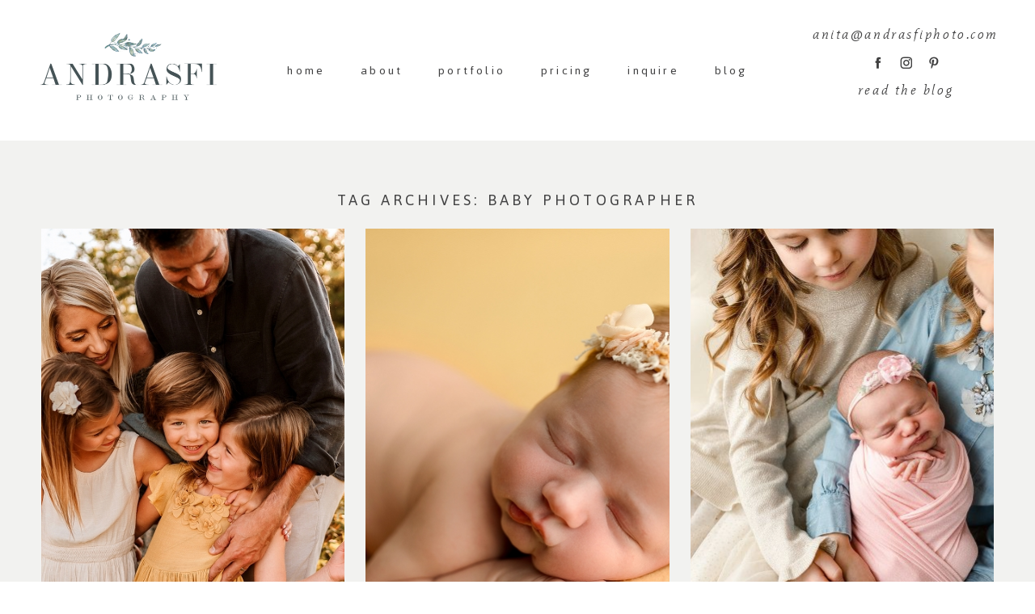

--- FILE ---
content_type: text/html; charset=UTF-8
request_url: https://andrasfiphoto.com/tag/baby-photographer/
body_size: 9827
content:
<!DOCTYPE html>
<html class="pp-rendered pp-protecting-images" lang="en"><!-- ProPhoto 7.7.21 -->
<head>
	<title>Posts tagged: "baby photographer" &raquo; Andrasfi Photography</title>
	<meta charset="UTF-8" />
	<meta http-equiv="X-UA-Compatible" content="IE=edge" />
	<meta name="description" content="Tag Archives: baby photographer - Blog" />
	<meta name="viewport" content="width=device-width,initial-scale=1" /><meta name='robots' content='max-image-preview:large' />
	<style>img:is([sizes="auto" i], [sizes^="auto," i]) { contain-intrinsic-size: 3000px 1500px }</style>
	<link rel='dns-prefetch' href='//assets.pinterest.com' />
<link rel='dns-prefetch' href='//cdnjs.cloudflare.com' />
<link rel="alternate" type="application/rss+xml" title="Andrasfi Photography &raquo; baby photographer Tag Feed" href="https://andrasfiphoto.com/tag/baby-photographer/feed/" />
<script type="text/javascript">
/* <![CDATA[ */
window._wpemojiSettings = {"baseUrl":"https:\/\/s.w.org\/images\/core\/emoji\/16.0.1\/72x72\/","ext":".png","svgUrl":"https:\/\/s.w.org\/images\/core\/emoji\/16.0.1\/svg\/","svgExt":".svg","source":{"concatemoji":"https:\/\/andrasfiphoto.com\/wp-includes\/js\/wp-emoji-release.min.js?ver=6.8.3"}};
/*! This file is auto-generated */
!function(s,n){var o,i,e;function c(e){try{var t={supportTests:e,timestamp:(new Date).valueOf()};sessionStorage.setItem(o,JSON.stringify(t))}catch(e){}}function p(e,t,n){e.clearRect(0,0,e.canvas.width,e.canvas.height),e.fillText(t,0,0);var t=new Uint32Array(e.getImageData(0,0,e.canvas.width,e.canvas.height).data),a=(e.clearRect(0,0,e.canvas.width,e.canvas.height),e.fillText(n,0,0),new Uint32Array(e.getImageData(0,0,e.canvas.width,e.canvas.height).data));return t.every(function(e,t){return e===a[t]})}function u(e,t){e.clearRect(0,0,e.canvas.width,e.canvas.height),e.fillText(t,0,0);for(var n=e.getImageData(16,16,1,1),a=0;a<n.data.length;a++)if(0!==n.data[a])return!1;return!0}function f(e,t,n,a){switch(t){case"flag":return n(e,"\ud83c\udff3\ufe0f\u200d\u26a7\ufe0f","\ud83c\udff3\ufe0f\u200b\u26a7\ufe0f")?!1:!n(e,"\ud83c\udde8\ud83c\uddf6","\ud83c\udde8\u200b\ud83c\uddf6")&&!n(e,"\ud83c\udff4\udb40\udc67\udb40\udc62\udb40\udc65\udb40\udc6e\udb40\udc67\udb40\udc7f","\ud83c\udff4\u200b\udb40\udc67\u200b\udb40\udc62\u200b\udb40\udc65\u200b\udb40\udc6e\u200b\udb40\udc67\u200b\udb40\udc7f");case"emoji":return!a(e,"\ud83e\udedf")}return!1}function g(e,t,n,a){var r="undefined"!=typeof WorkerGlobalScope&&self instanceof WorkerGlobalScope?new OffscreenCanvas(300,150):s.createElement("canvas"),o=r.getContext("2d",{willReadFrequently:!0}),i=(o.textBaseline="top",o.font="600 32px Arial",{});return e.forEach(function(e){i[e]=t(o,e,n,a)}),i}function t(e){var t=s.createElement("script");t.src=e,t.defer=!0,s.head.appendChild(t)}"undefined"!=typeof Promise&&(o="wpEmojiSettingsSupports",i=["flag","emoji"],n.supports={everything:!0,everythingExceptFlag:!0},e=new Promise(function(e){s.addEventListener("DOMContentLoaded",e,{once:!0})}),new Promise(function(t){var n=function(){try{var e=JSON.parse(sessionStorage.getItem(o));if("object"==typeof e&&"number"==typeof e.timestamp&&(new Date).valueOf()<e.timestamp+604800&&"object"==typeof e.supportTests)return e.supportTests}catch(e){}return null}();if(!n){if("undefined"!=typeof Worker&&"undefined"!=typeof OffscreenCanvas&&"undefined"!=typeof URL&&URL.createObjectURL&&"undefined"!=typeof Blob)try{var e="postMessage("+g.toString()+"("+[JSON.stringify(i),f.toString(),p.toString(),u.toString()].join(",")+"));",a=new Blob([e],{type:"text/javascript"}),r=new Worker(URL.createObjectURL(a),{name:"wpTestEmojiSupports"});return void(r.onmessage=function(e){c(n=e.data),r.terminate(),t(n)})}catch(e){}c(n=g(i,f,p,u))}t(n)}).then(function(e){for(var t in e)n.supports[t]=e[t],n.supports.everything=n.supports.everything&&n.supports[t],"flag"!==t&&(n.supports.everythingExceptFlag=n.supports.everythingExceptFlag&&n.supports[t]);n.supports.everythingExceptFlag=n.supports.everythingExceptFlag&&!n.supports.flag,n.DOMReady=!1,n.readyCallback=function(){n.DOMReady=!0}}).then(function(){return e}).then(function(){var e;n.supports.everything||(n.readyCallback(),(e=n.source||{}).concatemoji?t(e.concatemoji):e.wpemoji&&e.twemoji&&(t(e.twemoji),t(e.wpemoji)))}))}((window,document),window._wpemojiSettings);
/* ]]> */
</script>
<link rel='stylesheet' id='pp-front-css-css' href='https://andrasfiphoto.com/wp-content/themes/prophoto7/css/front.css?ver=7.7.21' type='text/css' media='all' />
<style id='wp-emoji-styles-inline-css' type='text/css'>

	img.wp-smiley, img.emoji {
		display: inline !important;
		border: none !important;
		box-shadow: none !important;
		height: 1em !important;
		width: 1em !important;
		margin: 0 0.07em !important;
		vertical-align: -0.1em !important;
		background: none !important;
		padding: 0 !important;
	}
</style>
<link rel='stylesheet' id='wp-block-library-css' href='https://andrasfiphoto.com/wp-includes/css/dist/block-library/style.min.css?ver=6.8.3' type='text/css' media='all' />
<style id='classic-theme-styles-inline-css' type='text/css'>
/*! This file is auto-generated */
.wp-block-button__link{color:#fff;background-color:#32373c;border-radius:9999px;box-shadow:none;text-decoration:none;padding:calc(.667em + 2px) calc(1.333em + 2px);font-size:1.125em}.wp-block-file__button{background:#32373c;color:#fff;text-decoration:none}
</style>
<style id='global-styles-inline-css' type='text/css'>
:root{--wp--preset--aspect-ratio--square: 1;--wp--preset--aspect-ratio--4-3: 4/3;--wp--preset--aspect-ratio--3-4: 3/4;--wp--preset--aspect-ratio--3-2: 3/2;--wp--preset--aspect-ratio--2-3: 2/3;--wp--preset--aspect-ratio--16-9: 16/9;--wp--preset--aspect-ratio--9-16: 9/16;--wp--preset--color--black: #000000;--wp--preset--color--cyan-bluish-gray: #abb8c3;--wp--preset--color--white: #ffffff;--wp--preset--color--pale-pink: #f78da7;--wp--preset--color--vivid-red: #cf2e2e;--wp--preset--color--luminous-vivid-orange: #ff6900;--wp--preset--color--luminous-vivid-amber: #fcb900;--wp--preset--color--light-green-cyan: #7bdcb5;--wp--preset--color--vivid-green-cyan: #00d084;--wp--preset--color--pale-cyan-blue: #8ed1fc;--wp--preset--color--vivid-cyan-blue: #0693e3;--wp--preset--color--vivid-purple: #9b51e0;--wp--preset--gradient--vivid-cyan-blue-to-vivid-purple: linear-gradient(135deg,rgba(6,147,227,1) 0%,rgb(155,81,224) 100%);--wp--preset--gradient--light-green-cyan-to-vivid-green-cyan: linear-gradient(135deg,rgb(122,220,180) 0%,rgb(0,208,130) 100%);--wp--preset--gradient--luminous-vivid-amber-to-luminous-vivid-orange: linear-gradient(135deg,rgba(252,185,0,1) 0%,rgba(255,105,0,1) 100%);--wp--preset--gradient--luminous-vivid-orange-to-vivid-red: linear-gradient(135deg,rgba(255,105,0,1) 0%,rgb(207,46,46) 100%);--wp--preset--gradient--very-light-gray-to-cyan-bluish-gray: linear-gradient(135deg,rgb(238,238,238) 0%,rgb(169,184,195) 100%);--wp--preset--gradient--cool-to-warm-spectrum: linear-gradient(135deg,rgb(74,234,220) 0%,rgb(151,120,209) 20%,rgb(207,42,186) 40%,rgb(238,44,130) 60%,rgb(251,105,98) 80%,rgb(254,248,76) 100%);--wp--preset--gradient--blush-light-purple: linear-gradient(135deg,rgb(255,206,236) 0%,rgb(152,150,240) 100%);--wp--preset--gradient--blush-bordeaux: linear-gradient(135deg,rgb(254,205,165) 0%,rgb(254,45,45) 50%,rgb(107,0,62) 100%);--wp--preset--gradient--luminous-dusk: linear-gradient(135deg,rgb(255,203,112) 0%,rgb(199,81,192) 50%,rgb(65,88,208) 100%);--wp--preset--gradient--pale-ocean: linear-gradient(135deg,rgb(255,245,203) 0%,rgb(182,227,212) 50%,rgb(51,167,181) 100%);--wp--preset--gradient--electric-grass: linear-gradient(135deg,rgb(202,248,128) 0%,rgb(113,206,126) 100%);--wp--preset--gradient--midnight: linear-gradient(135deg,rgb(2,3,129) 0%,rgb(40,116,252) 100%);--wp--preset--font-size--small: 13px;--wp--preset--font-size--medium: 20px;--wp--preset--font-size--large: 36px;--wp--preset--font-size--x-large: 42px;--wp--preset--spacing--20: 0.44rem;--wp--preset--spacing--30: 0.67rem;--wp--preset--spacing--40: 1rem;--wp--preset--spacing--50: 1.5rem;--wp--preset--spacing--60: 2.25rem;--wp--preset--spacing--70: 3.38rem;--wp--preset--spacing--80: 5.06rem;--wp--preset--shadow--natural: 6px 6px 9px rgba(0, 0, 0, 0.2);--wp--preset--shadow--deep: 12px 12px 50px rgba(0, 0, 0, 0.4);--wp--preset--shadow--sharp: 6px 6px 0px rgba(0, 0, 0, 0.2);--wp--preset--shadow--outlined: 6px 6px 0px -3px rgba(255, 255, 255, 1), 6px 6px rgba(0, 0, 0, 1);--wp--preset--shadow--crisp: 6px 6px 0px rgba(0, 0, 0, 1);}:where(.is-layout-flex){gap: 0.5em;}:where(.is-layout-grid){gap: 0.5em;}body .is-layout-flex{display: flex;}.is-layout-flex{flex-wrap: wrap;align-items: center;}.is-layout-flex > :is(*, div){margin: 0;}body .is-layout-grid{display: grid;}.is-layout-grid > :is(*, div){margin: 0;}:where(.wp-block-columns.is-layout-flex){gap: 2em;}:where(.wp-block-columns.is-layout-grid){gap: 2em;}:where(.wp-block-post-template.is-layout-flex){gap: 1.25em;}:where(.wp-block-post-template.is-layout-grid){gap: 1.25em;}.has-black-color{color: var(--wp--preset--color--black) !important;}.has-cyan-bluish-gray-color{color: var(--wp--preset--color--cyan-bluish-gray) !important;}.has-white-color{color: var(--wp--preset--color--white) !important;}.has-pale-pink-color{color: var(--wp--preset--color--pale-pink) !important;}.has-vivid-red-color{color: var(--wp--preset--color--vivid-red) !important;}.has-luminous-vivid-orange-color{color: var(--wp--preset--color--luminous-vivid-orange) !important;}.has-luminous-vivid-amber-color{color: var(--wp--preset--color--luminous-vivid-amber) !important;}.has-light-green-cyan-color{color: var(--wp--preset--color--light-green-cyan) !important;}.has-vivid-green-cyan-color{color: var(--wp--preset--color--vivid-green-cyan) !important;}.has-pale-cyan-blue-color{color: var(--wp--preset--color--pale-cyan-blue) !important;}.has-vivid-cyan-blue-color{color: var(--wp--preset--color--vivid-cyan-blue) !important;}.has-vivid-purple-color{color: var(--wp--preset--color--vivid-purple) !important;}.has-black-background-color{background-color: var(--wp--preset--color--black) !important;}.has-cyan-bluish-gray-background-color{background-color: var(--wp--preset--color--cyan-bluish-gray) !important;}.has-white-background-color{background-color: var(--wp--preset--color--white) !important;}.has-pale-pink-background-color{background-color: var(--wp--preset--color--pale-pink) !important;}.has-vivid-red-background-color{background-color: var(--wp--preset--color--vivid-red) !important;}.has-luminous-vivid-orange-background-color{background-color: var(--wp--preset--color--luminous-vivid-orange) !important;}.has-luminous-vivid-amber-background-color{background-color: var(--wp--preset--color--luminous-vivid-amber) !important;}.has-light-green-cyan-background-color{background-color: var(--wp--preset--color--light-green-cyan) !important;}.has-vivid-green-cyan-background-color{background-color: var(--wp--preset--color--vivid-green-cyan) !important;}.has-pale-cyan-blue-background-color{background-color: var(--wp--preset--color--pale-cyan-blue) !important;}.has-vivid-cyan-blue-background-color{background-color: var(--wp--preset--color--vivid-cyan-blue) !important;}.has-vivid-purple-background-color{background-color: var(--wp--preset--color--vivid-purple) !important;}.has-black-border-color{border-color: var(--wp--preset--color--black) !important;}.has-cyan-bluish-gray-border-color{border-color: var(--wp--preset--color--cyan-bluish-gray) !important;}.has-white-border-color{border-color: var(--wp--preset--color--white) !important;}.has-pale-pink-border-color{border-color: var(--wp--preset--color--pale-pink) !important;}.has-vivid-red-border-color{border-color: var(--wp--preset--color--vivid-red) !important;}.has-luminous-vivid-orange-border-color{border-color: var(--wp--preset--color--luminous-vivid-orange) !important;}.has-luminous-vivid-amber-border-color{border-color: var(--wp--preset--color--luminous-vivid-amber) !important;}.has-light-green-cyan-border-color{border-color: var(--wp--preset--color--light-green-cyan) !important;}.has-vivid-green-cyan-border-color{border-color: var(--wp--preset--color--vivid-green-cyan) !important;}.has-pale-cyan-blue-border-color{border-color: var(--wp--preset--color--pale-cyan-blue) !important;}.has-vivid-cyan-blue-border-color{border-color: var(--wp--preset--color--vivid-cyan-blue) !important;}.has-vivid-purple-border-color{border-color: var(--wp--preset--color--vivid-purple) !important;}.has-vivid-cyan-blue-to-vivid-purple-gradient-background{background: var(--wp--preset--gradient--vivid-cyan-blue-to-vivid-purple) !important;}.has-light-green-cyan-to-vivid-green-cyan-gradient-background{background: var(--wp--preset--gradient--light-green-cyan-to-vivid-green-cyan) !important;}.has-luminous-vivid-amber-to-luminous-vivid-orange-gradient-background{background: var(--wp--preset--gradient--luminous-vivid-amber-to-luminous-vivid-orange) !important;}.has-luminous-vivid-orange-to-vivid-red-gradient-background{background: var(--wp--preset--gradient--luminous-vivid-orange-to-vivid-red) !important;}.has-very-light-gray-to-cyan-bluish-gray-gradient-background{background: var(--wp--preset--gradient--very-light-gray-to-cyan-bluish-gray) !important;}.has-cool-to-warm-spectrum-gradient-background{background: var(--wp--preset--gradient--cool-to-warm-spectrum) !important;}.has-blush-light-purple-gradient-background{background: var(--wp--preset--gradient--blush-light-purple) !important;}.has-blush-bordeaux-gradient-background{background: var(--wp--preset--gradient--blush-bordeaux) !important;}.has-luminous-dusk-gradient-background{background: var(--wp--preset--gradient--luminous-dusk) !important;}.has-pale-ocean-gradient-background{background: var(--wp--preset--gradient--pale-ocean) !important;}.has-electric-grass-gradient-background{background: var(--wp--preset--gradient--electric-grass) !important;}.has-midnight-gradient-background{background: var(--wp--preset--gradient--midnight) !important;}.has-small-font-size{font-size: var(--wp--preset--font-size--small) !important;}.has-medium-font-size{font-size: var(--wp--preset--font-size--medium) !important;}.has-large-font-size{font-size: var(--wp--preset--font-size--large) !important;}.has-x-large-font-size{font-size: var(--wp--preset--font-size--x-large) !important;}
:where(.wp-block-post-template.is-layout-flex){gap: 1.25em;}:where(.wp-block-post-template.is-layout-grid){gap: 1.25em;}
:where(.wp-block-columns.is-layout-flex){gap: 2em;}:where(.wp-block-columns.is-layout-grid){gap: 2em;}
:root :where(.wp-block-pullquote){font-size: 1.5em;line-height: 1.6;}
</style>
<script type="text/javascript" src="https://andrasfiphoto.com/wp-includes/js/jquery/jquery.min.js?ver=3.7.1" id="jquery-core-js"></script>
<script type="text/javascript" src="https://andrasfiphoto.com/wp-includes/js/jquery/jquery-migrate.min.js?ver=3.4.1" id="jquery-migrate-js"></script>
<script type="text/javascript" src="https://cdnjs.cloudflare.com/ajax/libs/picturefill/3.0.1/picturefill.min.js?ver=3.0.1" id="picturefill-js"></script>
<link rel="https://api.w.org/" href="https://andrasfiphoto.com/wp-json/" /><link rel="alternate" title="JSON" type="application/json" href="https://andrasfiphoto.com/wp-json/wp/v2/tags/10" /><link rel="EditURI" type="application/rsd+xml" title="RSD" href="https://andrasfiphoto.com/xmlrpc.php?rsd" />
<meta name="generator" content="WordPress 6.8.3" />

	<link href="https://use.fontawesome.com/releases/v5.0.2/css/all.css" rel="stylesheet">
<script type="text/javascript">
window.PROPHOTO || (window.PROPHOTO = {});
window.PROPHOTO.imgProtection = {"level":"clicks"};
</script><script type="text/javascript">
window.PROPHOTO || (window.PROPHOTO = {});
window.PROPHOTO.designId = "6fd6ab1f-ea5d-4c41-befc-889b33793faa";
window.PROPHOTO.layoutId = "b41bdaa2-d099-4781-8e11-98ad94bb70b9";
</script><link rel="stylesheet" href="https://andrasfiphoto.com/wp-content/uploads/pp/static/design-6fd6ab1f-ea5d-4c41-befc-889b33793faa-1748614706.css" /><link rel="stylesheet" href="https://andrasfiphoto.com/wp-content/uploads/pp/static/layout-b41bdaa2-d099-4781-8e11-98ad94bb70b9-1748614706.css" /><link href="https://fonts.googleapis.com/css?family=Mate|Jaldi|Jaldi|Mate|Jaldi|Jaldi" rel="stylesheet">
	<link rel="alternate" href="https://andrasfiphoto.com/feed/" type="application/rss+xml" title="Andrasfi Photography Posts RSS feed"/>
	<link rel="pingback" href="https://andrasfiphoto.com/xmlrpc.php"/>
    
    </head>

<body id="body" class="archive tag tag-baby-photographer tag-10 wp-embed-responsive wp-theme-prophoto7 thread-comments has-lazy-images css-w3ki5b">
    
    
        <div id="fb-root"></div>
        <script>
        (function(d, s, id) {
            var js, fjs = d.getElementsByTagName(s)[0];
            if (d.getElementById(id)) return;
            js = d.createElement(s); js.id = id;
            js.src = "//connect.facebook.net/en_US/sdk.js#xfbml=1&version=v2.4";
            fjs.parentNode.insertBefore(js, fjs);
        }(document, 'script', 'facebook-jssdk'));
    </script>
    
    <script type="text/javascript">
        (function(d, platform) {
            var isIOS = [
                'iPad Simulator',
                'iPhone Simulator',
                'iPod Simulator',
                'iPad',
                'iPhone',
                'iPod'
            ].includes(platform)
            // iPad on iOS 13 detection
            || (platform === "MacIntel" && "ontouchend" in d);

            if (isIOS) {
                d.body.classList.add('is-iOS');
            }
            d.body.classList.remove('no-js').add('js');
        }(document, window.navigator.platform));
    </script>

        <script>window.twttr = (function(d, s, id) {
        var js, fjs = d.getElementsByTagName(s)[0],
            t = window.twttr || {};
        if (d.getElementById(id)) return t;
        js = d.createElement(s);
        js.id = id;
        js.src = "https://platform.twitter.com/widgets.js";
        fjs.parentNode.insertBefore(js, fjs);
        t._e = [];
        t.ready = function(f) {
            t._e.push(f);
        };
        return t;
        }(document, "script", "twitter-wjs"));
    </script>
    
        <div class="pp-slideover pp-slideover--left"><div class="css-poy227 own-css pp-block _e367d865-9d60-40e4-9e6b-9c2c04d29129" data-index="0"><div class="row no-gutters css-1w7ik8a pp-row _670887e5-b4eb-4e7a-b25c-e3521f1b4767 _e367d865-9d60-40e4-9e6b-9c2c04d29129__row"><div class="pp-column _6a7b1daa-4324-4286-9513-6a5aa8d48db4 _e367d865-9d60-40e4-9e6b-9c2c04d29129__column _670887e5-b4eb-4e7a-b25c-e3521f1b4767__column col-xs-12 col-sm-12 col-md-12 col-lg-12"><div class="css-1idj3bk pp-column__inner _6a7b1daa-4324-4286-9513-6a5aa8d48db4__inner _e367d865-9d60-40e4-9e6b-9c2c04d29129__column__inner _670887e5-b4eb-4e7a-b25c-e3521f1b4767__column__inner"><div data-id="2138eec2-7e0d-42bb-ad08-2ca2276aef93" data-vertical-offset="" class="pp-module _2138eec2-7e0d-42bb-ad08-2ca2276aef93 _e367d865-9d60-40e4-9e6b-9c2c04d29129__module _670887e5-b4eb-4e7a-b25c-e3521f1b4767__module _6a7b1daa-4324-4286-9513-6a5aa8d48db4__module css-7k4613 pp-module--menu"><nav class="pp-menu pp-menu--vertical _2138eec2-7e0d-42bb-ad08-2ca2276aef93 css-1u5qthh"><ul class="pp-menu-items"><li class="_d5886e34-70a4-46e0-98f5-4890ba922d56 pp-menu-item--page pp-menu-item"><a href="https://andrasfiphoto.com/home-page/" target="_self">home</a></li><li class="_cede7494-bce7-4106-bd71-bbd6f1578fb3 pp-menu-item--page pp-menu-item"><a href="https://andrasfiphoto.com/about/" target="_self">about</a></li><li class="_8cb2173f-4063-419f-aa25-9dd22ada490d pp-menu-item--page pp-menu-item"><a href="https://andrasfiphoto.com/work/" target="_self">portfolio</a></li><li class="_ffee9dca-c1bf-4865-823a-3081ed72a5ff pp-menu-item--page pp-menu-item"><a href="https://andrasfiphoto.com/details/" target="_self">pricing</a></li><li class="_be16ef51-42bc-4554-bfbb-c476da1e9fe9 pp-menu-item--page pp-menu-item"><a href="https://andrasfiphoto.com/inquire/" target="_self">inquire</a></li><li class="_3ec54621-eae2-4611-abb2-62eac984331b pp-menu-item--blog pp-menu-item"><a href="https://andrasfiphoto.com/blog-2/" target="_self">blog </a></li></ul></nav></div></div><style class="entity-custom-css"></style></div><style class="entity-custom-css"></style></div><style class="entity-custom-css"></style></div></div><span class="pp-hamburger css-1ci85xl pp-hamburger--left"><span data-tile-id="0e5cbd87-7e95-412e-88d6-0f27e0c002c3" class="css-1o0zjjo pp-tile own-css _0e5cbd87-7e95-412e-88d6-0f27e0c002c3"><span class="_00983f8d-01cf-4ab2-a681-a9f33a00e906 pp-tile__layer pp-tile__layer--shape css-1fs8daz"><span class="pp-tile__layer__inner"></span></span><span class="_5c8ab224-7341-4b32-96c4-185b8fb6bca4 pp-tile__layer pp-tile__layer--shape css-cnjsbf"><span class="pp-tile__layer__inner"></span></span><span class="_fa8e8f45-f6b2-47bf-9601-fc39f3e334bb pp-tile__layer pp-tile__layer--shape css-vtwoth"><span class="pp-tile__layer__inner"></span></span><span class="_6db7b501-cf8c-4da4-8c6a-39bc70a4865c pp-tile__layer pp-tile__layer--shape css-17lru5x"><span class="pp-tile__layer__inner"></span></span></span></span><div class="pp-layout _b41bdaa2-d099-4781-8e11-98ad94bb70b9 Layout--isLocked--3KdRr"><div class="pp-block-wrap"><div class="css-efbe85 own-css pp-block _22ca7508-ef85-4cc6-a0db-75e07bae7055" data-index="0"><div class="row no-gutters css-x8zf16 pp-row _1c5be90c-cd61-454b-875a-826fb8b191c6 _22ca7508-ef85-4cc6-a0db-75e07bae7055__row"><div class="pp-column _22680694-8eed-4db7-9ca8-85240877073d _22ca7508-ef85-4cc6-a0db-75e07bae7055__column _1c5be90c-cd61-454b-875a-826fb8b191c6__column col-xs-12 col-sm-12 col-md-3 col-lg-3"><div class="css-drr4z6 pp-column__inner _22680694-8eed-4db7-9ca8-85240877073d__inner _22ca7508-ef85-4cc6-a0db-75e07bae7055__column__inner _1c5be90c-cd61-454b-875a-826fb8b191c6__column__inner"><div data-id="5770bc50-beaf-4278-aa52-fccc773724af" data-vertical-offset="" class="pp-module _5770bc50-beaf-4278-aa52-fccc773724af _22ca7508-ef85-4cc6-a0db-75e07bae7055__module _1c5be90c-cd61-454b-875a-826fb8b191c6__module _22680694-8eed-4db7-9ca8-85240877073d__module css-1smx4vg pp-module--graphic"><section class="css-r6nnrt pp-graphics"><div class="pp-graphic" style="max-width:300px;width:100%"><div><span data-tile-id="47dd78ea-453a-4fc6-aa3d-f65dfd67d199" class="css-11hxxiz pp-tile own-css _47dd78ea-453a-4fc6-aa3d-f65dfd67d199"><span class="_9f4a768b-cc30-4a7e-a625-aaeeee859903 pp-tile__layer pp-tile__layer--image css-v6c6v5"><img alt="" class="pp-image pp-tile__layer__inner" src="https://andrasfiphoto.com/wp-content/uploads/2019/08/colorANDRASFILOGO%28pp_w1600_h1259%29.png" srcset="https://andrasfiphoto.com/wp-content/uploads/2019/08/colorANDRASFILOGO%28pp_w480_h377%29.png 480w, https://andrasfiphoto.com/wp-content/uploads/2019/08/colorANDRASFILOGO%28pp_w768_h604%29.png 768w, https://andrasfiphoto.com/wp-content/uploads/2019/08/colorANDRASFILOGO%28pp_w992_h781%29.png 992w, https://andrasfiphoto.com/wp-content/uploads/2019/08/colorANDRASFILOGO%28pp_w1200_h944%29.png 1200w, https://andrasfiphoto.com/wp-content/uploads/2019/08/colorANDRASFILOGO%28pp_w1600_h1259%29.png 1600w, https://andrasfiphoto.com/wp-content/uploads/2019/08/colorANDRASFILOGO.png 1905w" data-pfsrcset="https://andrasfiphoto.com/wp-content/uploads/2019/08/colorANDRASFILOGO%28pp_w480_h377%29.png 480w, https://andrasfiphoto.com/wp-content/uploads/2019/08/colorANDRASFILOGO%28pp_w768_h604%29.png 768w, https://andrasfiphoto.com/wp-content/uploads/2019/08/colorANDRASFILOGO%28pp_w992_h781%29.png 992w, https://andrasfiphoto.com/wp-content/uploads/2019/08/colorANDRASFILOGO%28pp_w1200_h944%29.png 1200w, https://andrasfiphoto.com/wp-content/uploads/2019/08/colorANDRASFILOGO%28pp_w1600_h1259%29.png 1600w, https://andrasfiphoto.com/wp-content/uploads/2019/08/colorANDRASFILOGO.png 1905w" sizes="(max-width: 1905px) 100vw, 1905px" /></span></span></div></div></section></div></div><style class="entity-custom-css"></style></div><div class="pp-column _d63b3eea-3601-4891-9e09-39aa117c84b5 _22ca7508-ef85-4cc6-a0db-75e07bae7055__column _1c5be90c-cd61-454b-875a-826fb8b191c6__column col-xs-12 col-sm-12 col-md-6 col-lg-6"><div class="css-35u6am pp-column__inner _d63b3eea-3601-4891-9e09-39aa117c84b5__inner _22ca7508-ef85-4cc6-a0db-75e07bae7055__column__inner _1c5be90c-cd61-454b-875a-826fb8b191c6__column__inner"><div data-id="54f4b920-ecaa-442c-a12a-67d668f6bc04" data-vertical-offset="" class="pp-module _54f4b920-ecaa-442c-a12a-67d668f6bc04 _22ca7508-ef85-4cc6-a0db-75e07bae7055__module _1c5be90c-cd61-454b-875a-826fb8b191c6__module _d63b3eea-3601-4891-9e09-39aa117c84b5__module css-3tg2hw pp-module--menu"><nav class="pp-menu pp-menu--horizontal _54f4b920-ecaa-442c-a12a-67d668f6bc04 css-1inrguw"><ul class="pp-menu-items"><li class="_d5886e34-70a4-46e0-98f5-4890ba922d56 pp-menu-item--page pp-menu-item"><a href="https://andrasfiphoto.com/home-page/" target="_self">home</a></li><li class="_cede7494-bce7-4106-bd71-bbd6f1578fb3 pp-menu-item--page pp-menu-item"><a href="https://andrasfiphoto.com/about/" target="_self">about</a></li><li class="_8cb2173f-4063-419f-aa25-9dd22ada490d pp-menu-item--page pp-menu-item"><a href="https://andrasfiphoto.com/work/" target="_self">portfolio</a></li><li class="_ffee9dca-c1bf-4865-823a-3081ed72a5ff pp-menu-item--page pp-menu-item"><a href="https://andrasfiphoto.com/details/" target="_self">pricing</a></li><li class="_be16ef51-42bc-4554-bfbb-c476da1e9fe9 pp-menu-item--page pp-menu-item"><a href="https://andrasfiphoto.com/inquire/" target="_self">inquire</a></li><li class="_3ec54621-eae2-4611-abb2-62eac984331b pp-menu-item--blog pp-menu-item"><a href="https://andrasfiphoto.com/blog-2/" target="_self">blog </a></li></ul></nav></div></div><style class="entity-custom-css"></style></div><div class="pp-column _9c551f64-011c-4dd0-ae2d-446ad053e3bd _22ca7508-ef85-4cc6-a0db-75e07bae7055__column _1c5be90c-cd61-454b-875a-826fb8b191c6__column col-xs-12 col-sm-12 col-md-3 col-lg-3"><div class="css-1bm7kyg pp-column__inner _9c551f64-011c-4dd0-ae2d-446ad053e3bd__inner _22ca7508-ef85-4cc6-a0db-75e07bae7055__column__inner _1c5be90c-cd61-454b-875a-826fb8b191c6__column__inner"><div data-id="b66db6b4-ff38-431f-97ec-e341290ffd77" data-vertical-offset="" class="pp-module _b66db6b4-ff38-431f-97ec-e341290ffd77 _22ca7508-ef85-4cc6-a0db-75e07bae7055__module _1c5be90c-cd61-454b-875a-826fb8b191c6__module _9c551f64-011c-4dd0-ae2d-446ad053e3bd__module css-1vsxqut pp-module--text pp-module--is-dynamic"><div class="pp-text-module-body"><div><h2>anita@andrasfiphoto.com</h2></div></div></div><div data-id="3a58083b-a23d-4fd5-9759-883e91e35d3d" data-vertical-offset="" class="pp-module _3a58083b-a23d-4fd5-9759-883e91e35d3d _22ca7508-ef85-4cc6-a0db-75e07bae7055__module _1c5be90c-cd61-454b-875a-826fb8b191c6__module _9c551f64-011c-4dd0-ae2d-446ad053e3bd__module css-wqj3s7 pp-module--graphic"><section class="css-1gp7ykr pp-graphics"><div class="pp-graphic" style="max-width:15px;width:29.333333333333332%"><a href="https://www.facebook.com/andrasfiphoto" target="_self"><div><span data-tile-id="87dc0be4-cc8a-4342-a81a-fc25b8cd22b7" class="css-1dz4bcv pp-tile own-css _87dc0be4-cc8a-4342-a81a-fc25b8cd22b7"><span class="_d959a0d6-372d-4899-98ee-dfb64257bec4 pp-tile__layer pp-tile__layer--image css-1neh5i6"><img alt="" class="pp-image pp-tile__layer__inner" src="https://andrasfiphoto.com/wp-content/uploads/2019/08/1502201138-facebook-dark.png" srcset="https://andrasfiphoto.com/wp-content/uploads/2019/08/1502201138-facebook-dark.png 30w" data-pfsrcset="https://andrasfiphoto.com/wp-content/uploads/2019/08/1502201138-facebook-dark.png 30w" sizes="(max-width: 30px) 100vw, 30px" /></span><span class="_404e0522-d55f-43a1-ab10-416420ee74da pp-tile__layer pp-tile__layer--image css-1py5jqt"><img alt="" class="pp-image pp-tile__layer__inner" src="https://andrasfiphoto.com/wp-content/uploads/2019/08/1502201721-facebook-mauve.png" srcset="https://andrasfiphoto.com/wp-content/uploads/2019/08/1502201721-facebook-mauve.png 30w" data-pfsrcset="https://andrasfiphoto.com/wp-content/uploads/2019/08/1502201721-facebook-mauve.png 30w" sizes="(max-width: 30px) 100vw, 30px" /></span></span></div></a></div><div class="pp-graphic" style="max-width:15px;width:29.333333333333332%"><a href="https://www.instagram.com/andrasfiphoto" target="_self"><div><span data-tile-id="5306ba2f-21cf-42b5-9f53-e4dbdb871f57" class="css-1dz4bcv pp-tile own-css _5306ba2f-21cf-42b5-9f53-e4dbdb871f57"><span class="_5cfdf10a-355a-4817-83b1-7a197a682b7e pp-tile__layer pp-tile__layer--image css-1neh5i6"><img alt="" class="pp-image pp-tile__layer__inner" src="https://andrasfiphoto.com/wp-content/uploads/2019/08/1502201749-instagram-dark.png" srcset="https://andrasfiphoto.com/wp-content/uploads/2019/08/1502201749-instagram-dark.png 30w" data-pfsrcset="https://andrasfiphoto.com/wp-content/uploads/2019/08/1502201749-instagram-dark.png 30w" sizes="(max-width: 30px) 100vw, 30px" /></span><span class="_5adadc96-0fbe-4c63-ab19-ee128bc9935d pp-tile__layer pp-tile__layer--image css-1py5jqt"><img alt="" class="pp-image pp-tile__layer__inner" src="https://andrasfiphoto.com/wp-content/uploads/2019/08/1502201859-instagram-mauve.png" srcset="https://andrasfiphoto.com/wp-content/uploads/2019/08/1502201859-instagram-mauve.png 30w" data-pfsrcset="https://andrasfiphoto.com/wp-content/uploads/2019/08/1502201859-instagram-mauve.png 30w" sizes="(max-width: 30px) 100vw, 30px" /></span></span></div></a></div><div class="pp-graphic" style="max-width:15px;width:29.333333333333332%"><a href="https://www.pinterest.com/andrafiphoto" target="_self"><div><span data-tile-id="17773c7d-a1cd-4de6-937d-500d51e8287e" class="css-1dz4bcv pp-tile own-css _17773c7d-a1cd-4de6-937d-500d51e8287e"><span class="_1eee0698-86c8-4bd4-94b7-8d3d0d2b43f3 pp-tile__layer pp-tile__layer--image css-1neh5i6"><img alt="" class="pp-image pp-tile__layer__inner lazyload" src="[data-uri]" sizes="(max-width: 30px) 100vw, 30px" data-src="https://andrasfiphoto.com/wp-content/uploads/2019/08/1502202000-pinterest-dark.png" data-srcset="https://andrasfiphoto.com/wp-content/uploads/2019/08/1502202000-pinterest-dark.png 30w" /></span><span class="_6e2f9577-2cf0-4a03-bade-83e25aad8d6b pp-tile__layer pp-tile__layer--image css-1py5jqt"><img alt="" class="pp-image pp-tile__layer__inner lazyload" src="[data-uri]" sizes="(max-width: 30px) 100vw, 30px" data-src="https://andrasfiphoto.com/wp-content/uploads/2019/08/1502202004-pinterest-mauve.png" data-srcset="https://andrasfiphoto.com/wp-content/uploads/2019/08/1502202004-pinterest-mauve.png 30w" /></span></span></div></a></div></section></div><div data-id="5fcc8179-e6c2-40ec-bc67-2c32d5f48a31" data-vertical-offset="" class="pp-module _5fcc8179-e6c2-40ec-bc67-2c32d5f48a31 _22ca7508-ef85-4cc6-a0db-75e07bae7055__module _1c5be90c-cd61-454b-875a-826fb8b191c6__module _9c551f64-011c-4dd0-ae2d-446ad053e3bd__module css-1h7cqn9 pp-module--menu"><nav class="pp-menu pp-menu--horizontal _5fcc8179-e6c2-40ec-bc67-2c32d5f48a31 css-1yd3j9"><ul class="pp-menu-items"><li class="_69ea01bd-9f44-4b7b-85b7-778d7e7c0437 pp-menu-item--blog pp-menu-item"><a href="https://andrasfiphoto.com/blog-2/" target="_self">read the blog</a></li></ul></nav></div></div><style class="entity-custom-css"></style></div><style class="entity-custom-css"></style></div><style class="entity-custom-css">.pp-rendered ._22ca7508-ef85-4cc6-a0db-75e07bae7055 .pp-module--text h4 {
  margin: 0;
}</style></div><div class="css-16aih9h own-css pp-block _768856c5-87d3-439a-af31-10ebdd6c7e68" data-index="0"><div class="row no-gutters css-bj7vcs pp-row _87b06ee9-9a20-41c9-9005-f78f7bb28431 _768856c5-87d3-439a-af31-10ebdd6c7e68__row"><div class="pp-column _867eed32-babf-4b97-a87f-4e61c88448a4 _768856c5-87d3-439a-af31-10ebdd6c7e68__column _87b06ee9-9a20-41c9-9005-f78f7bb28431__column col-xs-12 col-sm-12 col-md-12 col-lg-12"><div class="css-14ikcf2 pp-column__inner _867eed32-babf-4b97-a87f-4e61c88448a4__inner _768856c5-87d3-439a-af31-10ebdd6c7e68__column__inner _87b06ee9-9a20-41c9-9005-f78f7bb28431__column__inner"><div data-vertical-offset="" class="pp-module _b774c71c-9bcc-4b59-a78d-35958bbff86d _768856c5-87d3-439a-af31-10ebdd6c7e68__module _87b06ee9-9a20-41c9-9005-f78f7bb28431__module _867eed32-babf-4b97-a87f-4e61c88448a4__module css-ereqav pp-module--wordpress-content"><div class="wrap css-67551l"><div class="page-title-wrap"><h1 class="css-hz4379">Tag Archives: <span>baby photographer</span></h1></div><div class="pp-grid-wrap grids-9886c66b-d370-4240-befa-be8b0c1ebb49 _9886c66b-d370-4240-befa-be8b0c1ebb49 css-67551l"><script type="application/json">{"type":"excerpts","itemMinWidth":{"amount":200,"unit":"px"},"itemIdealWidth":{"amount":300,"unit":"px"},"itemMaxWidth":{"amount":900,"unit":"px"},"showOptionalText":true,"layout":"cropped","maxCols":{"amount":3,"unit":""},"gutter":{"amount":26,"unit":"px"},"cropRatio":"2:3","itemStyle":"text-below","titleFontClass":"fonts-b3573a5e-922a-4899-b1fb-9e417a8fdaab","textFontClass":"fonts-b17c72cd-f0de-4d74-b603-d656e61bc3ac","imageInset":0,"imageBorderWidth":0,"rolloverEffect":"fade","id":"b774c71c-9bcc-4b59-a78d-35958bbff86d","crop":0.6666666666666666,"items":[{"url":"https:\/\/andrasfiphoto.com\/maple-grove-family-photographer\/","title":"Maple Grove Family Photographer","text":"","target":"_self","filename":null,"number":1,"image":{"id":"17553","width":2155,"height":1437,"orientation":"landscape","ratio":1.499652052887961,"sizes":[{"w":2155,"h":1437,"u":"https:\/\/andrasfiphoto.com\/wp-content\/uploads\/2020\/01\/14-17551-post\/Minneapolis_Newborn_Photographer_1257.jpg"},{"w":1855,"h":1236,"u":"https:\/\/andrasfiphoto.com\/wp-content\/uploads\/2020\/01\/14-17551-post\/Minneapolis_Newborn_Photographer_1257(pp_w1855_h1236).jpg"},{"w":1555,"h":1036,"u":"https:\/\/andrasfiphoto.com\/wp-content\/uploads\/2020\/01\/14-17551-post\/Minneapolis_Newborn_Photographer_1257(pp_w1555_h1036).jpg"},{"w":1255,"h":836,"u":"https:\/\/andrasfiphoto.com\/wp-content\/uploads\/2020\/01\/14-17551-post\/Minneapolis_Newborn_Photographer_1257(pp_w1255_h836).jpg"},{"w":955,"h":636,"u":"https:\/\/andrasfiphoto.com\/wp-content\/uploads\/2020\/01\/14-17551-post\/Minneapolis_Newborn_Photographer_1257(pp_w955_h636).jpg"},{"w":655,"h":436,"u":"https:\/\/andrasfiphoto.com\/wp-content\/uploads\/2020\/01\/14-17551-post\/Minneapolis_Newborn_Photographer_1257(pp_w655_h436).jpg"},{"w":355,"h":236,"u":"https:\/\/andrasfiphoto.com\/wp-content\/uploads\/2020\/01\/14-17551-post\/Minneapolis_Newborn_Photographer_1257(pp_w355_h236).jpg"}]}},{"url":"https:\/\/andrasfiphoto.com\/baby-olivia-minneapolis-newborn-photographer\/","title":"Baby Olivia, Minneapolis Newborn Photographer","text":"Fer","target":"_self","filename":null,"number":2,"image":{"id":"17349","width":2048,"height":1365,"orientation":"landscape","ratio":1.5003663003663004,"sizes":[{"w":2048,"h":1365,"u":"https:\/\/andrasfiphoto.com\/wp-content\/uploads\/2019\/08\/12-17333-post\/Minneapolis_Newborn_Photographer_0875.jpg"},{"w":1747,"h":1164,"u":"https:\/\/andrasfiphoto.com\/wp-content\/uploads\/2019\/08\/12-17333-post\/Minneapolis_Newborn_Photographer_0875(pp_w1747_h1164).jpg"},{"w":1447,"h":964,"u":"https:\/\/andrasfiphoto.com\/wp-content\/uploads\/2019\/08\/12-17333-post\/Minneapolis_Newborn_Photographer_0875(pp_w1447_h964).jpg"},{"w":1147,"h":764,"u":"https:\/\/andrasfiphoto.com\/wp-content\/uploads\/2019\/08\/12-17333-post\/Minneapolis_Newborn_Photographer_0875(pp_w1147_h764).jpg"},{"w":847,"h":564,"u":"https:\/\/andrasfiphoto.com\/wp-content\/uploads\/2019\/08\/12-17333-post\/Minneapolis_Newborn_Photographer_0875(pp_w847_h564).jpg"},{"w":547,"h":364},{"w":247,"h":164}],"data":{"width":2048,"height":1365,"mimeType":"jpeg"},"path":"==wZwpmL1cDOw8lclhGchJ3ZvR3boB1XuJ3bidXZO91cpx2bwFWZu5WaN9Cdz9GctMzMzcTMtITMvgDMvkTMwIjf"}},{"url":"https:\/\/andrasfiphoto.com\/joseph-family-minneapolis-newborn-photographer\/","title":"Joseph Family, Minneapolis Newborn Photographer","text":"","target":"_self","filename":null,"number":3,"image":{"id":17191,"width":2048,"height":1365,"orientation":"landscape","ratio":1.5003663003663004,"sizes":[{"w":2048,"h":1365,"u":"https:\/\/andrasfiphoto.com\/wp-content\/uploads\/2019\/03\/25-17180-post\/Minneapolis_Newborn_Photographer_0210.jpg"},{"w":1747,"h":1164,"u":"https:\/\/andrasfiphoto.com\/wp-content\/uploads\/2019\/03\/25-17180-post\/Minneapolis_Newborn_Photographer_0210(pp_w1747_h1164).jpg"},{"w":1447,"h":964,"u":"https:\/\/andrasfiphoto.com\/wp-content\/uploads\/2019\/03\/25-17180-post\/Minneapolis_Newborn_Photographer_0210(pp_w1447_h964).jpg"},{"w":1147,"h":764,"u":"https:\/\/andrasfiphoto.com\/wp-content\/uploads\/2019\/03\/25-17180-post\/Minneapolis_Newborn_Photographer_0210(pp_w1147_h764).jpg"},{"w":847,"h":564,"u":"https:\/\/andrasfiphoto.com\/wp-content\/uploads\/2019\/03\/25-17180-post\/Minneapolis_Newborn_Photographer_0210(pp_w847_h564).jpg"},{"w":547,"h":364},{"w":247,"h":164}],"data":{"width":2048,"height":1365,"mimeType":"jpeg"},"path":"==wZwpmLwEjMw8lclhGchJ3ZvR3boB1XuJ3bidXZO91cpx2bwFWZu5WaN9Cdz9GctADOxcTMtUjMvMDMvkTMwIjf"}},{"url":"https:\/\/andrasfiphoto.com\/hui-family-minneapolis-family-photographer\/","title":"Hui Family,   Minneapolis Family Photographer","text":"","target":"_self","filename":null,"number":4,"image":{"id":17229,"width":2048,"height":1366,"orientation":"landscape","ratio":1.499267935578331,"sizes":[{"w":2048,"h":1366,"u":"https:\/\/andrasfiphoto.com\/wp-content\/uploads\/2019\/03\/25-17217-post\/Minneapolis_Newborn_Photographer_0245.jpg"},{"w":1748,"h":1165,"u":"https:\/\/andrasfiphoto.com\/wp-content\/uploads\/2019\/03\/25-17217-post\/Minneapolis_Newborn_Photographer_0245(pp_w1748_h1165).jpg"},{"w":1448,"h":965,"u":"https:\/\/andrasfiphoto.com\/wp-content\/uploads\/2019\/03\/25-17217-post\/Minneapolis_Newborn_Photographer_0245(pp_w1448_h965).jpg"},{"w":1148,"h":765,"u":"https:\/\/andrasfiphoto.com\/wp-content\/uploads\/2019\/03\/25-17217-post\/Minneapolis_Newborn_Photographer_0245(pp_w1148_h765).jpg"},{"w":848,"h":565,"u":"https:\/\/andrasfiphoto.com\/wp-content\/uploads\/2019\/03\/25-17217-post\/Minneapolis_Newborn_Photographer_0245(pp_w848_h565).jpg"},{"w":548,"h":365},{"w":248,"h":165}],"data":{"width":2048,"height":1366,"mimeType":"jpeg"},"path":"==wZwpmL1QjMw8lclhGchJ3ZvR3boB1XuJ3bidXZO91cpx2bwFWZu5WaN9Cdz9GctcTMycTMtUjMvMDMvkTMwIjf"}},{"url":"https:\/\/andrasfiphoto.com\/gardner-family-minneapolis-newborn-photographer\/","title":"Gardner Family, Minneapolis Newborn Photographer","text":"","target":"_self","filename":null,"number":5,"image":{"id":16788,"width":2048,"height":1365,"orientation":"landscape","ratio":1.5003663003663004,"sizes":[{"w":2048,"h":1365,"u":"https:\/\/andrasfiphoto.com\/wp-content\/uploads\/2019\/01\/12-16768-post\/Minneapolis_Newborn_Photographer_0042-1.jpg"},{"w":1747,"h":1164,"u":"https:\/\/andrasfiphoto.com\/wp-content\/uploads\/2019\/01\/12-16768-post\/Minneapolis_Newborn_Photographer_0042-1(pp_w1747_h1164).jpg"},{"w":1447,"h":964,"u":"https:\/\/andrasfiphoto.com\/wp-content\/uploads\/2019\/01\/12-16768-post\/Minneapolis_Newborn_Photographer_0042-1(pp_w1447_h964).jpg"},{"w":1147,"h":764,"u":"https:\/\/andrasfiphoto.com\/wp-content\/uploads\/2019\/01\/12-16768-post\/Minneapolis_Newborn_Photographer_0042-1(pp_w1147_h764).jpg"},{"w":847,"h":564,"u":"https:\/\/andrasfiphoto.com\/wp-content\/uploads\/2019\/01\/12-16768-post\/Minneapolis_Newborn_Photographer_0042-1(pp_w847_h564).jpg"},{"w":547,"h":364,"u":"https:\/\/andrasfiphoto.com\/wp-content\/uploads\/2019\/01\/12-16768-post\/Minneapolis_Newborn_Photographer_0042-1(pp_w547_h364).jpg"},{"w":247,"h":164,"u":"https:\/\/andrasfiphoto.com\/wp-content\/uploads\/2019\/01\/12-16768-post\/Minneapolis_Newborn_Photographer_0042-1(pp_w247_h164).jpg"}]}},{"url":"https:\/\/andrasfiphoto.com\/mini-newborn-session-minneapolis-newborn-photographer\/","title":"Mini Newborn Session, Minneapolis Newborn Photographer","text":"","target":"_self","filename":null,"number":6,"image":{"id":"16755","width":1365,"height":2048,"orientation":"portrait","ratio":0.66650390625,"sizes":[{"w":1365,"h":2048,"u":"https:\/\/andrasfiphoto.com\/wp-content\/uploads\/2019\/01\/12-16751-post\/Minneapolis_Newborn_Photographer_0026.jpg"},{"w":1165,"h":1747,"u":"https:\/\/andrasfiphoto.com\/wp-content\/uploads\/2019\/01\/12-16751-post\/Minneapolis_Newborn_Photographer_0026(pp_w1165_h1747).jpg"},{"w":965,"h":1447,"u":"https:\/\/andrasfiphoto.com\/wp-content\/uploads\/2019\/01\/12-16751-post\/Minneapolis_Newborn_Photographer_0026(pp_w965_h1447).jpg"},{"w":765,"h":1147,"u":"https:\/\/andrasfiphoto.com\/wp-content\/uploads\/2019\/01\/12-16751-post\/Minneapolis_Newborn_Photographer_0026(pp_w765_h1147).jpg"},{"w":565,"h":847,"u":"https:\/\/andrasfiphoto.com\/wp-content\/uploads\/2019\/01\/12-16751-post\/Minneapolis_Newborn_Photographer_0026(pp_w565_h847).jpg"},{"w":365,"h":547,"u":"https:\/\/andrasfiphoto.com\/wp-content\/uploads\/2019\/01\/12-16751-post\/Minneapolis_Newborn_Photographer_0026(pp_w365_h547).jpg"},{"w":165,"h":247}],"data":{"width":1365,"height":2048,"mimeType":"jpeg"},"path":"==wZwpmL2IDMw8lclhGchJ3ZvR3boB1XuJ3bidXZO91cpx2bwFWZu5WaN9Cdz9GctETN3YTMtITMvEDMvkTMwIjf"}},{"url":"https:\/\/andrasfiphoto.com\/baby-june-minneapolis-newborn-photographer\/","title":"Baby June, Minneapolis Newborn Photographer","text":"","target":"_self","filename":null,"number":7,"image":{"id":16736,"width":2048,"height":1365,"orientation":"landscape","ratio":1.5003663003663004,"sizes":[{"w":2048,"h":1365,"u":"https:\/\/andrasfiphoto.com\/wp-content\/uploads\/2019\/01\/12-16724-post\/Minneapolis_Newborn_Photographer_0013.jpg"},{"w":1747,"h":1164,"u":"https:\/\/andrasfiphoto.com\/wp-content\/uploads\/2019\/01\/12-16724-post\/Minneapolis_Newborn_Photographer_0013(pp_w1747_h1164).jpg"},{"w":1447,"h":964,"u":"https:\/\/andrasfiphoto.com\/wp-content\/uploads\/2019\/01\/12-16724-post\/Minneapolis_Newborn_Photographer_0013(pp_w1447_h964).jpg"},{"w":1147,"h":764,"u":"https:\/\/andrasfiphoto.com\/wp-content\/uploads\/2019\/01\/12-16724-post\/Minneapolis_Newborn_Photographer_0013(pp_w1147_h764).jpg"},{"w":847,"h":564,"u":"https:\/\/andrasfiphoto.com\/wp-content\/uploads\/2019\/01\/12-16724-post\/Minneapolis_Newborn_Photographer_0013(pp_w847_h564).jpg"},{"w":547,"h":364},{"w":247,"h":164}],"data":{"width":2048,"height":1365,"mimeType":"jpeg"},"path":"==wZwpmLzEDMw8lclhGchJ3ZvR3boB1XuJ3bidXZO91cpx2bwFWZu5WaN9Cdz9GctQjM3YTMtITMvEDMvkTMwIjf"}},{"url":"https:\/\/andrasfiphoto.com\/bella-is-one-cake-smash-session-minneapolis-photographer\/","title":"Bella is One!! Cake Smash Session, Minneapolis Photographer","text":"","target":"_self","filename":null,"number":8,"image":{"id":"16673","width":2277,"height":1518,"orientation":"landscape","ratio":1.5,"sizes":[{"w":2277,"h":1518,"u":"https:\/\/andrasfiphoto.com\/wp-content\/uploads\/2017\/10\/16-16672-post\/2017-10-16_0001.jpg"},{"w":1977,"h":1318,"u":"https:\/\/andrasfiphoto.com\/wp-content\/uploads\/2017\/10\/16-16672-post\/2017-10-16_0001(pp_w1977_h1318).jpg"},{"w":1677,"h":1118,"u":"https:\/\/andrasfiphoto.com\/wp-content\/uploads\/2017\/10\/16-16672-post\/2017-10-16_0001(pp_w1677_h1118).jpg"},{"w":1377,"h":918,"u":"https:\/\/andrasfiphoto.com\/wp-content\/uploads\/2017\/10\/16-16672-post\/2017-10-16_0001(pp_w1377_h918).jpg"},{"w":1077,"h":718,"u":"https:\/\/andrasfiphoto.com\/wp-content\/uploads\/2017\/10\/16-16672-post\/2017-10-16_0001(pp_w1077_h718).jpg"},{"w":777,"h":518,"u":"https:\/\/andrasfiphoto.com\/wp-content\/uploads\/2017\/10\/16-16672-post\/2017-10-16_0001(pp_w777_h518).jpg"},{"w":477,"h":318,"u":"https:\/\/andrasfiphoto.com\/wp-content\/uploads\/2017\/10\/16-16672-post\/2017-10-16_0001(pp_w477_h318).jpg"},{"w":177,"h":118,"u":"https:\/\/andrasfiphoto.com\/wp-content\/uploads\/2017\/10\/16-16672-post\/2017-10-16_0001(pp_w177_h118).jpg"}]}},{"url":"https:\/\/andrasfiphoto.com\/minneapolis-newborn-photographer-4\/","title":"Minneapolis Newborn Photographer","text":"","target":"_self","filename":null,"number":9,"image":{"id":"16650","width":2000,"height":1333,"orientation":"landscape","ratio":1.5003750937734435,"sizes":[{"w":2000,"h":1333,"u":"https:\/\/andrasfiphoto.com\/wp-content\/uploads\/2017\/10\/03-16649-post\/Minneapolis-Newborn-Photographer-100.jpg"},{"w":1699,"h":1132,"u":"https:\/\/andrasfiphoto.com\/wp-content\/uploads\/2017\/10\/03-16649-post\/Minneapolis-Newborn-Photographer-100(pp_w1699_h1132).jpg"},{"w":1399,"h":932,"u":"https:\/\/andrasfiphoto.com\/wp-content\/uploads\/2017\/10\/03-16649-post\/Minneapolis-Newborn-Photographer-100(pp_w1399_h932).jpg"},{"w":1099,"h":732,"u":"https:\/\/andrasfiphoto.com\/wp-content\/uploads\/2017\/10\/03-16649-post\/Minneapolis-Newborn-Photographer-100(pp_w1099_h732).jpg"},{"w":799,"h":532,"u":"https:\/\/andrasfiphoto.com\/wp-content\/uploads\/2017\/10\/03-16649-post\/Minneapolis-Newborn-Photographer-100(pp_w799_h532).jpg"},{"w":499,"h":332},{"w":199,"h":132}],"data":{"width":2000,"height":1333,"mimeType":"jpeg"},"path":"nBnauADMx0iclhGchJ3ZvR3boBVLuJ3bidXZO1ycpx2bwFWZu5WaN9Cdz9GctkDN2YTMtMDMvATMvcTMwIjf"}}]}</script><span class="__read-more-html d-none"><span class="fonts-5d2c8732-2cd0-4fef-92de-1dd83778fdd1">Read More...</span></span></div><div class="pp-post-navigation"><div class="adjacent-post-links fonts-d26eb5e5-280c-43f3-b2bf-b90abd7f3a56"><div class="prev-post-link-wrap"><a href="https://andrasfiphoto.com/tag/baby-photographer/page/2/">« Older posts</a></div></div></div></div></div></div><style class="entity-custom-css"></style></div><style class="entity-custom-css"></style></div><style class="entity-custom-css"></style></div><div class="css-ins3lt own-css pp-block _0b0dc064-f58d-49ae-920e-d6e8aba1d131" data-index="0"><div class="row no-gutters css-1jrm0nh pp-row _4e0d251c-a745-442e-92b0-8fecf4ab32f9 _0b0dc064-f58d-49ae-920e-d6e8aba1d131__row"><div class="pp-column _bea43d7c-3050-4d71-87aa-aa745e5e4787 _0b0dc064-f58d-49ae-920e-d6e8aba1d131__column _4e0d251c-a745-442e-92b0-8fecf4ab32f9__column col-xs-12 col-sm-12 col-md-12 col-lg-12"><div class="css-14ikcf2 pp-column__inner _bea43d7c-3050-4d71-87aa-aa745e5e4787__inner _0b0dc064-f58d-49ae-920e-d6e8aba1d131__column__inner _4e0d251c-a745-442e-92b0-8fecf4ab32f9__column__inner"><div data-id="525ba01f-6185-4f38-91e8-65cb77908e2e" data-vertical-offset="" class="pp-module _525ba01f-6185-4f38-91e8-65cb77908e2e _0b0dc064-f58d-49ae-920e-d6e8aba1d131__module _4e0d251c-a745-442e-92b0-8fecf4ab32f9__module _bea43d7c-3050-4d71-87aa-aa745e5e4787__module css-1smx4vg pp-module--graphic"><section class="css-r6nnrt pp-graphics"><div class="pp-graphic" style="max-width:300px;width:100%"><a href="#goto-1aece081-498f-42bb-99bd-f6c6365c1bb9" target="_self"><div><span data-tile-id="47dd78ea-453a-4fc6-aa3d-f65dfd67d199" class="css-11hxxiz pp-tile own-css _47dd78ea-453a-4fc6-aa3d-f65dfd67d199"><span class="_9f4a768b-cc30-4a7e-a625-aaeeee859903 pp-tile__layer pp-tile__layer--image css-v6c6v5"><img alt="" class="pp-image pp-tile__layer__inner lazyload" src="[data-uri]" sizes="(max-width: 1905px) 100vw, 1905px" data-src="https://andrasfiphoto.com/wp-content/uploads/2019/08/colorANDRASFILOGO%28pp_w1600_h1259%29.png" data-srcset="https://andrasfiphoto.com/wp-content/uploads/2019/08/colorANDRASFILOGO%28pp_w480_h377%29.png 480w, https://andrasfiphoto.com/wp-content/uploads/2019/08/colorANDRASFILOGO%28pp_w768_h604%29.png 768w, https://andrasfiphoto.com/wp-content/uploads/2019/08/colorANDRASFILOGO%28pp_w992_h781%29.png 992w, https://andrasfiphoto.com/wp-content/uploads/2019/08/colorANDRASFILOGO%28pp_w1200_h944%29.png 1200w, https://andrasfiphoto.com/wp-content/uploads/2019/08/colorANDRASFILOGO%28pp_w1600_h1259%29.png 1600w, https://andrasfiphoto.com/wp-content/uploads/2019/08/colorANDRASFILOGO.png 1905w" /></span></span></div></a></div></section></div></div><style class="entity-custom-css"></style></div><style class="entity-custom-css"></style></div><div class="row no-gutters css-vf0wmx pp-row _2d9547e4-7ff8-417c-b7c9-e20fe50be148 _0b0dc064-f58d-49ae-920e-d6e8aba1d131__row"><div class="pp-column _9a2d7b2c-1e80-4946-b365-789e22e10f86 _0b0dc064-f58d-49ae-920e-d6e8aba1d131__column _2d9547e4-7ff8-417c-b7c9-e20fe50be148__column col-xs-12 col-sm-12 col-md-6 col-lg-6"><div class="css-14ikcf2 pp-column__inner _9a2d7b2c-1e80-4946-b365-789e22e10f86__inner _0b0dc064-f58d-49ae-920e-d6e8aba1d131__column__inner _2d9547e4-7ff8-417c-b7c9-e20fe50be148__column__inner"><div data-id="50ed2afe-5efe-416a-898c-27cbbb12d54b" data-vertical-offset="" class="pp-module _50ed2afe-5efe-416a-898c-27cbbb12d54b _0b0dc064-f58d-49ae-920e-d6e8aba1d131__module _2d9547e4-7ff8-417c-b7c9-e20fe50be148__module _9a2d7b2c-1e80-4946-b365-789e22e10f86__module css-4d35qm pp-module--text pp-module--is-dynamic"><div class="pp-text-module-body"><div><h5>OFFICE HOURS</h5><h5>MON-FRI 10A-3P</h5></div></div></div></div><style class="entity-custom-css"></style></div><div class="pp-column _0ed1e1f4-a128-46d4-b343-8e808d71aaac _0b0dc064-f58d-49ae-920e-d6e8aba1d131__column _2d9547e4-7ff8-417c-b7c9-e20fe50be148__column col-xs-12 col-sm-12 col-md-6 col-lg-6"><div class="css-wt6uol pp-column__inner _0ed1e1f4-a128-46d4-b343-8e808d71aaac__inner _0b0dc064-f58d-49ae-920e-d6e8aba1d131__column__inner _2d9547e4-7ff8-417c-b7c9-e20fe50be148__column__inner"><div data-id="c959ec1d-7fc4-43df-96f1-266f2e9e76ec" data-vertical-offset="" class="pp-module _c959ec1d-7fc4-43df-96f1-266f2e9e76ec _0b0dc064-f58d-49ae-920e-d6e8aba1d131__module _2d9547e4-7ff8-417c-b7c9-e20fe50be148__module _0ed1e1f4-a128-46d4-b343-8e808d71aaac__module css-4d35qm pp-module--text pp-module--is-dynamic"><div class="pp-text-module-body"><div><h5>TELEPHONE</h5><h5>651.366.2201</h5></div></div></div></div><style class="entity-custom-css"></style></div><style class="entity-custom-css"></style></div><style class="entity-custom-css"></style></div></div><style class="entity-custom-css"></style><div class="copyright-footer css-a9vuar"><p id="user-copyright">
    &copy; 2026 Andrasfi Photography<span class="pipe">|</span><a href="https://pro.photo" title="ProPhoto Website">ProPhoto7 Blog</a><span class="pipe">|</span><a href="http://www.swoone.com/">Made by Swoone</a></p>
</div></div>
    
    <script>
      window.PROPHOTO = window.PROPHOTO || {};
      PROPHOTO.env = {"siteURL":"https:\/\/andrasfiphoto.com","wpURL":"https:\/\/andrasfiphoto.com","themeURL":"https:\/\/andrasfiphoto.com\/wp-content\/themes\/prophoto7","ajaxURL":"https:\/\/andrasfiphoto.com\/wp-admin\/admin-ajax.php","uploadURL":"https:\/\/andrasfiphoto.com\/wp-content\/uploads\/","isDev":false,"version":"7.7.21","stateVersion":"1.29.0","wpVersionInt":683,"customizerUrl":"https:\/\/andrasfiphoto.com\/wp-admin\/admin.php?page=pp-customizer","hasStaticFrontPage":true,"siteName":"Andrasfi Photography","ppApiURL":"https:\/\/api.pro.photo","p6Installed":true,"imagickInstalled":true,"woocommerceInstalled":false,"isBlockEditor":false};
            PROPHOTO.moduleTransitionInitDelay = 2000;
          </script>
    <script type="speculationrules">
{"prefetch":[{"source":"document","where":{"and":[{"href_matches":"\/*"},{"not":{"href_matches":["\/wp-*.php","\/wp-admin\/*","\/wp-content\/uploads\/*","\/wp-content\/*","\/wp-content\/plugins\/*","\/wp-content\/themes\/prophoto7\/*","\/*\\?(.+)"]}},{"not":{"selector_matches":"a[rel~=\"nofollow\"]"}},{"not":{"selector_matches":".no-prefetch, .no-prefetch a"}}]},"eagerness":"conservative"}]}
</script>
<script type="text/javascript" src="https://assets.pinterest.com/js/pinit.js?ver=¯_(ツ)_/¯" id="pinit-js"></script>
<script type="text/javascript" src="https://andrasfiphoto.com/wp-includes/js/dist/vendor/react.min.js?ver=18.3.1.1" id="react-js"></script>
<script type="text/javascript" src="https://andrasfiphoto.com/wp-includes/js/dist/vendor/react-dom.min.js?ver=18.3.1.1" id="react-dom-js"></script>
<script type="text/javascript" src="https://andrasfiphoto.com/wp-includes/js/underscore.min.js?ver=1.13.7" id="underscore-js"></script>
<script type="text/javascript" src="https://andrasfiphoto.com/wp-includes/js/backbone.min.js?ver=1.6.0" id="backbone-js"></script>
<script type="text/javascript" id="prophoto.front-js-before">
/* <![CDATA[ */
window.PROPHOTO || (window.PROPHOTO = {});
window.PROPHOTO.renderedGrids || (window.PROPHOTO.renderedGrids = {});
var gridIds = {"b774c71c-9bcc-4b59-a78d-35958bbff86d":false,"9886c66b-d370-4240-befa-be8b0c1ebb49":false};
for (var id in gridIds) {
    window.PROPHOTO.renderedGrids[id] = gridIds[id];
}
/* ]]> */
</script>
<script type="text/javascript" src="https://andrasfiphoto.com/wp-content/themes/prophoto7/js/bundle.front.js?ver=7.7.21" id="prophoto.front-js"></script>
        </body>
</html>


--- FILE ---
content_type: text/css
request_url: https://andrasfiphoto.com/wp-content/uploads/pp/static/design-6fd6ab1f-ea5d-4c41-befc-889b33793faa-1748614706.css
body_size: 4123
content:
/** Cached CSS created May 30th, 2025 - 14:18:33 **/
.css-7v57p3,[data-css-7v57p3]{max-width:70px}.css-7v57p3::before,[data-css-7v57p3]::before{padding-top:214.28571428571428%}.css-epfa6x,[data-css-epfa6x]{left:20%;visibility:visible;top:0%;transform:translateY(0%) translateX(0%) translateZ(0px) rotate(0deg) scale(1);transition:transform 350ms ease 0ms,transform 350ms ease 0ms;-webkit-box-align:center;align-items:center;-webkit-box-pack:center;justify-content:center}.css-epfa6x .pp-tile__layer__inner,[data-css-epfa6x] .pp-tile__layer__inner{background-color:rgb(64,64,65);width:2.857142857142857%;height:66.66666666666666%;opacity:1;border:0px solid rgb(0,0,0);border-top-left-radius:0%;border-top-right-radius:0%;border-bottom-right-radius:0%;border-bottom-left-radius:0%;transition:opacity 350ms ease 0ms,color 350ms ease 0ms,background-color 350ms ease 0ms,border-radius 350ms ease 0ms,height 350ms ease 0ms,width 350ms ease 0ms}.pp-tile--hover .css-epfa6x,.pp-tile--hover [data-css-epfa6x]{transform:translateY(0%) translateX(0%) translateZ(0px) rotate(0deg) scale(1)}.pp-tile--active .css-epfa6x,.pp-tile--active [data-css-epfa6x]{transform:translateY(0%) translateX(0%) translateZ(0px) rotate(0deg) scale(1)}.css-1022vht,[data-css-1022vht]{left:-20%;visibility:visible;top:0%;transform:translateY(0%) translateX(0%) translateZ(0px) rotate(-90deg) scale(1);transition:transform 350ms ease 0ms,transform 350ms ease 0ms;-webkit-box-align:center;align-items:center;-webkit-box-pack:center;justify-content:center}.css-1022vht .pp-tile__layer__inner,[data-css-1022vht] .pp-tile__layer__inner{text-align:center;width:auto;white-space:nowrap;opacity:1;transition:opacity 350ms ease 0ms,color 350ms ease 0ms}.pp-tile--hover .css-1022vht,.pp-tile--hover [data-css-1022vht]{transform:translateY(0%) translateX(0%) translateZ(0px) rotate(-90deg) scale(1)}.pp-tile--active .css-1022vht,.pp-tile--active [data-css-1022vht]{transform:translateY(0%) translateX(0%) translateZ(0px) rotate(-90deg) scale(1)}.css-r4t8tc,[data-css-r4t8tc]{max-width:500px}.css-r4t8tc::before,[data-css-r4t8tc]::before{padding-top:120%}.css-1lyehpq,[data-css-1lyehpq]{left:0%;visibility:visible;top:0%;transform:translateY(0%) translateX(0%) translateZ(0px) rotate(0deg) scale(1);transition:transform 350ms ease 0ms,transform 350ms ease 0ms;-webkit-box-align:center;align-items:center;-webkit-box-pack:center;justify-content:center}.css-1lyehpq .pp-tile__layer__inner,[data-css-1lyehpq] .pp-tile__layer__inner{background-color:rgb(255,255,255);width:100%;height:100%;opacity:1;border:0px solid rgb(0,0,0);border-top-left-radius:0%;border-top-right-radius:0%;border-bottom-right-radius:0%;border-bottom-left-radius:0%;transition:opacity 350ms ease 0ms,color 350ms ease 0ms,background-color 350ms ease 0ms,border-radius 350ms ease 0ms,height 350ms ease 0ms,width 350ms ease 0ms}.pp-tile--hover .css-1lyehpq,.pp-tile--hover [data-css-1lyehpq]{transform:translateY(0%) translateX(0%) translateZ(0px) rotate(0deg) scale(1)}.pp-tile--active .css-1lyehpq,.pp-tile--active [data-css-1lyehpq]{transform:translateY(0%) translateX(0%) translateZ(0px) rotate(0deg) scale(1)}.css-trpde7,[data-css-trpde7]{left:0%;visibility:visible;top:17%;transform:translateY(0%) translateX(0%) translateZ(0px) rotate(0deg) scale(1);transition:transform 350ms ease 0ms,transform 350ms ease 0ms;-webkit-box-align:center;align-items:center;-webkit-box-pack:center;justify-content:center}.css-trpde7 .pp-tile__layer__inner,[data-css-trpde7] .pp-tile__layer__inner{text-align:center;width:60%;opacity:1;transition:opacity 350ms ease 0ms,color 350ms ease 0ms}.pp-tile--hover .css-trpde7,.pp-tile--hover [data-css-trpde7]{transform:translateY(0%) translateX(0%) translateZ(0px) rotate(0deg) scale(1)}.pp-tile--active .css-trpde7,.pp-tile--active [data-css-trpde7]{transform:translateY(0%) translateX(0%) translateZ(0px) rotate(0deg) scale(1)}.css-dti1zx,[data-css-dti1zx]{left:0%;visibility:visible;top:1.3333333333333335%;transform:translateY(0%) translateX(0%) translateZ(0px) rotate(0deg) scale(1);transition:transform 350ms ease 0ms,transform 350ms ease 0ms;-webkit-box-align:center;align-items:center;-webkit-box-pack:center;justify-content:center}.css-dti1zx .pp-tile__layer__inner,[data-css-dti1zx] .pp-tile__layer__inner{background-color:rgb(225,207,207);width:14.000000000000002%;height:0.5%;opacity:1;border:0px solid rgb(0,0,0);border-top-left-radius:0%;border-top-right-radius:0%;border-bottom-right-radius:0%;border-bottom-left-radius:0%;transition:opacity 350ms ease 0ms,color 350ms ease 0ms,background-color 350ms ease 0ms,border-radius 350ms ease 0ms,height 350ms ease 0ms,width 350ms ease 0ms}.pp-tile--hover .css-dti1zx,.pp-tile--hover [data-css-dti1zx]{transform:translateY(0%) translateX(0%) translateZ(0px) rotate(0deg) scale(1)}.pp-tile--active .css-dti1zx,.pp-tile--active [data-css-dti1zx]{transform:translateY(0%) translateX(0%) translateZ(0px) rotate(0deg) scale(1)}.css-97cr71,[data-css-97cr71]{left:0%;visibility:visible;top:0%;transform:translateY(0%) translateX(0%) translateZ(0px) rotate(0deg) scale(1);transition:transform 350ms ease 0ms,transform 350ms ease 0ms;-webkit-box-align:center;align-items:center;-webkit-box-pack:center;justify-content:center}.css-97cr71 .pp-tile__layer__inner,[data-css-97cr71] .pp-tile__layer__inner{background-color:rgb(225,207,207);width:14.000000000000002%;height:0.5%;opacity:1;border:0px solid rgb(0,0,0);border-top-left-radius:0%;border-top-right-radius:0%;border-bottom-right-radius:0%;border-bottom-left-radius:0%;transition:opacity 350ms ease 0ms,color 350ms ease 0ms,background-color 350ms ease 0ms,border-radius 350ms ease 0ms,height 350ms ease 0ms,width 350ms ease 0ms}.pp-tile--hover .css-97cr71,.pp-tile--hover [data-css-97cr71]{transform:translateY(0%) translateX(0%) translateZ(0px) rotate(0deg) scale(1)}.pp-tile--active .css-97cr71,.pp-tile--active [data-css-97cr71]{transform:translateY(0%) translateX(0%) translateZ(0px) rotate(0deg) scale(1)}.css-n2x06p,[data-css-n2x06p]{left:0%;visibility:visible;top:-19.666666666666664%;transform:translateY(0%) translateX(0%) translateZ(0px) rotate(0deg) scale(1);transition:transform 350ms ease 0ms,transform 350ms ease 0ms;-webkit-box-align:center;align-items:center;-webkit-box-pack:center;justify-content:center}.css-n2x06p .pp-tile__layer__inner,[data-css-n2x06p] .pp-tile__layer__inner{text-align:center;width:60%;opacity:1;transition:opacity 350ms ease 0ms,color 350ms ease 0ms}.pp-tile--hover .css-n2x06p,.pp-tile--hover [data-css-n2x06p]{transform:translateY(0%) translateX(0%) translateZ(0px) rotate(0deg) scale(1)}.pp-tile--active .css-n2x06p,.pp-tile--active [data-css-n2x06p]{transform:translateY(0%) translateX(0%) translateZ(0px) rotate(0deg) scale(1)}.css-1xd85er,[data-css-1xd85er]{left:0%;visibility:hidden;top:0%;transform:translateY(0%) translateX(0%) translateZ(0px) rotate(0deg) scale(1);transition:transform 350ms ease 0ms,transform 350ms ease 0ms;-webkit-box-align:center;align-items:center;-webkit-box-pack:center;justify-content:center}.css-1xd85er .pp-tile__layer__inner,[data-css-1xd85er] .pp-tile__layer__inner{background-color:rgb(221,221,221);width:100%;height:100%;opacity:1;border:0px solid rgb(0,0,0);border-top-left-radius:0%;border-top-right-radius:0%;border-bottom-right-radius:0%;border-bottom-left-radius:0%;transition:opacity 350ms ease 0ms,color 350ms ease 0ms,background-color 350ms ease 0ms,border-radius 350ms ease 0ms,height 350ms ease 0ms,width 350ms ease 0ms}.pp-tile--hover .css-1xd85er,.pp-tile--hover [data-css-1xd85er]{transform:translateY(0%) translateX(0%) translateZ(0px) rotate(0deg) scale(1)}.pp-tile--active .css-1xd85er,.pp-tile--active [data-css-1xd85er]{transform:translateY(0%) translateX(0%) translateZ(0px) rotate(0deg) scale(1)}.css-1nvjxza,[data-css-1nvjxza]{left:0%;visibility:visible;top:0%;transform:translateY(0%) translateX(0%) translateZ(0px) rotate(0deg) scale(1);transition:transform 350ms ease 0ms,transform 350ms ease 0ms;-webkit-box-align:center;align-items:center;-webkit-box-pack:center;justify-content:center}.css-1nvjxza .pp-tile__layer__inner,[data-css-1nvjxza] .pp-tile__layer__inner{width:200%;height:111.00000000000001%;opacity:1;transition:opacity 350ms ease 0ms,color 350ms ease 0ms}.pp-tile--hover .css-1nvjxza .pp-tile__layer__inner,.pp-tile--hover [data-css-1nvjxza] .pp-tile__layer__inner{opacity:0}.pp-tile--hover .css-1nvjxza,.pp-tile--hover [data-css-1nvjxza]{transform:translateY(0%) translateX(0%) translateZ(0px) rotate(0deg) scale(1)}.pp-tile--active .css-1nvjxza,.pp-tile--active [data-css-1nvjxza]{transform:translateY(0%) translateX(0%) translateZ(0px) rotate(0deg) scale(1)}.css-1o0zjjo,[data-css-1o0zjjo]{max-width:55px}.css-1o0zjjo::before,[data-css-1o0zjjo]::before{padding-top:90.9090909090909%}.css-1fs8daz,[data-css-1fs8daz]{left:0%;visibility:visible;top:0%;transform:translateY(0%) translateX(0%) translateZ(0px) rotate(0deg) scale(1);transition:transform 350ms ease 0ms,transform 350ms ease 0ms;-webkit-box-align:center;align-items:center;-webkit-box-pack:center;justify-content:center}.css-1fs8daz .pp-tile__layer__inner,[data-css-1fs8daz] .pp-tile__layer__inner{background-color:rgb(255,255,255);width:272.7272727272727%;height:160%;opacity:1;border:0px solid;border-top-left-radius:0%;border-top-right-radius:0%;border-bottom-right-radius:0%;border-bottom-left-radius:0%;transition:opacity 350ms ease 0ms,color 350ms ease 0ms,background-color 350ms ease 0ms,border-radius 350ms ease 0ms,height 350ms ease 0ms,width 350ms ease 0ms}.pp-tile--hover .css-1fs8daz,.pp-tile--hover [data-css-1fs8daz]{transform:translateY(0%) translateX(0%) translateZ(0px) rotate(0deg) scale(1)}.pp-tile--active .css-1fs8daz,.pp-tile--active [data-css-1fs8daz]{transform:translateY(0%) translateX(0%) translateZ(0px) rotate(0deg) scale(1)}.css-cnjsbf,[data-css-cnjsbf]{left:0%;visibility:visible;top:20%;transform:translateY(0%) translateX(0%) translateZ(0px) rotate(0deg) scale(1);transition:transform 350ms ease 0ms,transform 350ms ease 0ms;-webkit-box-align:center;align-items:center;-webkit-box-pack:center;justify-content:center}.css-cnjsbf .pp-tile__layer__inner,[data-css-cnjsbf] .pp-tile__layer__inner{background-color:rgb(64,64,65);width:72.72727272727273%;height:6%;opacity:1;border:0px solid rgb(0,0,0);border-top-left-radius:12.5% 166.66666666666669%;border-top-right-radius:12.5% 166.66666666666669%;border-bottom-right-radius:12.5% 166.66666666666669%;border-bottom-left-radius:12.5% 166.66666666666669%;transition:opacity 350ms ease 0ms,color 350ms ease 0ms,background-color 350ms ease 0ms,border-radius 350ms ease 0ms,height 350ms ease 0ms,width 350ms ease 0ms}.pp-tile--hover .css-cnjsbf,.pp-tile--hover [data-css-cnjsbf]{transform:translateY(0%) translateX(0%) translateZ(0px) rotate(0deg) scale(1)}.pp-tile--active .css-cnjsbf .pp-tile__layer__inner,.pp-tile--active [data-css-cnjsbf] .pp-tile__layer__inner{opacity:0}.pp-tile--active .css-cnjsbf,.pp-tile--active [data-css-cnjsbf]{transform:translateY(0%) translateX(0%) translateZ(0px) rotate(0deg) scale(1)}.css-vtwoth,[data-css-vtwoth]{left:0%;visibility:visible;top:0%;transform:translateY(0%) translateX(0%) translateZ(0px) rotate(0deg) scale(1);transition:transform 350ms ease 0ms,transform 350ms ease 0ms;-webkit-box-align:center;align-items:center;-webkit-box-pack:center;justify-content:center}.css-vtwoth .pp-tile__layer__inner,[data-css-vtwoth] .pp-tile__layer__inner{background-color:rgb(64,64,65);width:72.72727272727273%;height:6%;opacity:1;border:0px solid rgb(0,0,0);border-top-left-radius:12.5% 166.66666666666669%;border-top-right-radius:12.5% 166.66666666666669%;border-bottom-right-radius:12.5% 166.66666666666669%;border-bottom-left-radius:12.5% 166.66666666666669%;transition:opacity 350ms ease 0ms,color 350ms ease 0ms,background-color 350ms ease 0ms,border-radius 350ms ease 0ms,height 350ms ease 0ms,width 350ms ease 0ms}.pp-tile--hover .css-vtwoth,.pp-tile--hover [data-css-vtwoth]{transform:translateY(0%) translateX(0%) translateZ(0px) rotate(0deg) scale(1)}.pp-tile--active .css-vtwoth,.pp-tile--active [data-css-vtwoth]{transform:translateY(0%) translateX(0%) translateZ(0px) rotate(45deg) scale(1)}.css-17lru5x,[data-css-17lru5x]{left:0%;visibility:visible;top:-20%;transform:translateY(0%) translateX(0%) translateZ(0px) rotate(0deg) scale(1);transition:transform 350ms ease 0ms,transform 350ms ease 0ms;-webkit-box-align:center;align-items:center;-webkit-box-pack:center;justify-content:center}.css-17lru5x .pp-tile__layer__inner,[data-css-17lru5x] .pp-tile__layer__inner{background-color:rgb(64,64,65);width:72.72727272727273%;height:6%;opacity:1;border:0px solid rgb(0,0,0);border-top-left-radius:12.5% 166.66666666666669%;border-top-right-radius:12.5% 166.66666666666669%;border-bottom-right-radius:12.5% 166.66666666666669%;border-bottom-left-radius:12.5% 166.66666666666669%;transition:opacity 350ms ease 0ms,color 350ms ease 0ms,background-color 350ms ease 0ms,border-radius 350ms ease 0ms,height 350ms ease 0ms,width 350ms ease 0ms}.pp-tile--hover .css-17lru5x,.pp-tile--hover [data-css-17lru5x]{transform:translateY(0%) translateX(0%) translateZ(0px) rotate(0deg) scale(1)}.pp-tile--active .css-17lru5x,.pp-tile--active [data-css-17lru5x]{transform:translateY(20%) translateX(0%) translateZ(0px) rotate(-45deg) scale(1)}.css-14cykr9,[data-css-14cykr9]{max-width:150px}.css-14cykr9::before,[data-css-14cykr9]::before{padding-top:46.666666666666664%}.css-1g1ea5,[data-css-1g1ea5]{left:0%;visibility:visible;top:0%;transform:translateY(0%) translateX(0%) translateZ(0px) rotate(0deg) scale(1);transition:transform 350ms ease 0ms,transform 350ms ease 0ms;-webkit-box-align:center;align-items:center;-webkit-box-pack:center;justify-content:center}.css-1g1ea5 .pp-tile__layer__inner,[data-css-1g1ea5] .pp-tile__layer__inner{width:100%;height:100%;opacity:1;border:1px solid rgb(64,64,65);border-top-left-radius:2.666666666666667% 5.714285714285714%;border-top-right-radius:2.666666666666667% 5.714285714285714%;border-bottom-right-radius:2.666666666666667% 5.714285714285714%;border-bottom-left-radius:2.666666666666667% 5.714285714285714%;transition:opacity 350ms ease 0ms,color 350ms ease 0ms,background-color 350ms ease 0ms,border-radius 350ms ease 0ms,height 350ms ease 0ms,width 350ms ease 0ms}.pp-tile--hover .css-1g1ea5,.pp-tile--hover [data-css-1g1ea5]{transform:translateY(0%) translateX(0%) translateZ(0px) rotate(0deg) scale(1)}.pp-tile--hover .css-1g1ea5 .pp-tile__layer__inner,.pp-tile--hover [data-css-1g1ea5] .pp-tile__layer__inner{background-color:rgb(64,64,65);border:0px solid rgb(64,64,65)}.pp-tile--active .css-1g1ea5,.pp-tile--active [data-css-1g1ea5]{transform:translateY(0%) translateX(0%) translateZ(0px) rotate(0deg) scale(1)}.css-1877h6o,[data-css-1877h6o]{left:0%;visibility:visible;top:0%;transform:translateY(0%) translateX(0%) translateZ(0px) rotate(0deg) scale(1);transition:transform 350ms ease 0ms,transform 350ms ease 0ms;-webkit-box-align:center;align-items:center;-webkit-box-pack:center;justify-content:center}.css-1877h6o .pp-tile__layer__inner,[data-css-1877h6o] .pp-tile__layer__inner{text-align:center;width:auto;white-space:nowrap;opacity:1;transition:opacity 350ms ease 0ms,color 350ms ease 0ms}.pp-tile--hover .css-1877h6o,.pp-tile--hover [data-css-1877h6o]{transform:translateY(0%) translateX(0%) translateZ(0px) rotate(0deg) scale(1)}.pp-tile--hover .css-1877h6o .pp-tile__layer__inner,.pp-tile--hover [data-css-1877h6o] .pp-tile__layer__inner{color:rgb(255,255,255) !important}.pp-tile--active .css-1877h6o,.pp-tile--active [data-css-1877h6o]{transform:translateY(0%) translateX(0%) translateZ(0px) rotate(0deg) scale(1)}.pp-tile--active .css-1877h6o .pp-tile__layer__inner,.pp-tile--active [data-css-1877h6o] .pp-tile__layer__inner{color:rgb(0,0,0) !important}.css-1dz4bcv,[data-css-1dz4bcv]{max-width:15px}.css-1dz4bcv::before,[data-css-1dz4bcv]::before{padding-top:100%}.css-1neh5i6,[data-css-1neh5i6]{left:0%;visibility:visible;top:0%;transform:translateY(0%) translateX(0%) translateZ(0px) rotate(0deg) scale(1);transition:transform 350ms ease 0ms,transform 350ms ease 0ms;-webkit-box-align:center;align-items:center;-webkit-box-pack:center;justify-content:center}.css-1neh5i6 .pp-tile__layer__inner,[data-css-1neh5i6] .pp-tile__layer__inner{width:100%;height:100%;opacity:1;transition:opacity 350ms ease 0ms,color 350ms ease 0ms}.pp-tile--hover .css-1neh5i6 .pp-tile__layer__inner,.pp-tile--hover [data-css-1neh5i6] .pp-tile__layer__inner{opacity:0}.pp-tile--hover .css-1neh5i6,.pp-tile--hover [data-css-1neh5i6]{transform:translateY(0%) translateX(0%) translateZ(0px) rotate(0deg) scale(1)}.pp-tile--active .css-1neh5i6,.pp-tile--active [data-css-1neh5i6]{transform:translateY(0%) translateX(0%) translateZ(0px) rotate(0deg) scale(1)}.css-1py5jqt,[data-css-1py5jqt]{left:0%;visibility:visible;top:0%;transform:translateY(0%) translateX(0%) translateZ(0px) rotate(0deg) scale(1);transition:transform 350ms ease 0ms,transform 350ms ease 0ms;-webkit-box-align:center;align-items:center;-webkit-box-pack:center;justify-content:center}.css-1py5jqt .pp-tile__layer__inner,[data-css-1py5jqt] .pp-tile__layer__inner{width:100%;height:100%;opacity:0;transition:opacity 350ms ease 0ms,color 350ms ease 0ms}.pp-tile--hover .css-1py5jqt .pp-tile__layer__inner,.pp-tile--hover [data-css-1py5jqt] .pp-tile__layer__inner{opacity:1}.pp-tile--hover .css-1py5jqt,.pp-tile--hover [data-css-1py5jqt]{transform:translateY(0%) translateX(0%) translateZ(0px) rotate(0deg) scale(1)}.pp-tile--active .css-1py5jqt,.pp-tile--active [data-css-1py5jqt]{transform:translateY(0%) translateX(0%) translateZ(0px) rotate(0deg) scale(1)}.css-1n48ekg,[data-css-1n48ekg]{max-width:400px}.css-1n48ekg::before,[data-css-1n48ekg]::before{padding-top:75%}.css-1oicrl3,[data-css-1oicrl3]{left:0%;visibility:hidden;top:0%;transform:translateY(0%) translateX(0%) translateZ(0px) rotate(0deg) scale(1);transition:transform 350ms ease 0ms,transform 350ms ease 0ms;-webkit-box-align:center;align-items:center;-webkit-box-pack:center;justify-content:center}.css-1oicrl3 .pp-tile__layer__inner,[data-css-1oicrl3] .pp-tile__layer__inner{background-color:rgba(64,64,65,0.7);width:100%;height:100%;opacity:1;border-width:0px;border-style:solid;border-color:rgb(0,0,0);border-radius:1% / 1.333333%;transition:opacity 350ms ease 0ms,color 350ms ease 0ms,background-color 350ms ease 0ms,border-radius 350ms ease 0ms,height 350ms ease 0ms,width 350ms ease 0ms}.pp-tile--hover .css-1oicrl3,.pp-tile--hover [data-css-1oicrl3]{transform:translateY(0%) translateX(0%) translateZ(0px) rotate(0deg) scale(1)}.pp-tile--active .css-1oicrl3,.pp-tile--active [data-css-1oicrl3]{transform:translateY(0%) translateX(0%) translateZ(0px) rotate(0deg) scale(1)}.css-jbzfsa,[data-css-jbzfsa]{left:0%;visibility:hidden;top:30%;transform:translateY(0%) translateX(0%) translateZ(0px) rotate(0deg) scale(1);transition:transform 350ms ease 0ms,transform 350ms ease 0ms;-webkit-box-align:center;align-items:center;-webkit-box-pack:center;justify-content:center}.css-jbzfsa .pp-tile__layer__inner,[data-css-jbzfsa] .pp-tile__layer__inner{text-align:center;width:auto;white-space:nowrap;opacity:1;transition:opacity 350ms ease 0ms,color 350ms ease 0ms}.pp-tile--hover .css-jbzfsa,.pp-tile--hover [data-css-jbzfsa]{transform:translateY(0%) translateX(0%) translateZ(0px) rotate(0deg) scale(1)}.pp-tile--active .css-jbzfsa,.pp-tile--active [data-css-jbzfsa]{transform:translateY(0%) translateX(0%) translateZ(0px) rotate(0deg) scale(1)}.css-1dfb7y6,[data-css-1dfb7y6]{left:0%;visibility:hidden;top:-6.666667%;transform:translateY(0%) translateX(0%) translateZ(0px) rotate(0deg) scale(1);transition:transform 350ms ease 0ms,transform 350ms ease 0ms;-webkit-box-align:center;align-items:center;-webkit-box-pack:center;justify-content:center}.css-1dfb7y6 .pp-tile__layer__inner,[data-css-1dfb7y6] .pp-tile__layer__inner{text-align:center;width:87.5%;opacity:1;transition:opacity 350ms ease 0ms,color 350ms ease 0ms}.pp-tile--hover .css-1dfb7y6,.pp-tile--hover [data-css-1dfb7y6]{transform:translateY(0%) translateX(0%) translateZ(0px) rotate(0deg) scale(1)}.pp-tile--active .css-1dfb7y6,.pp-tile--active [data-css-1dfb7y6]{transform:translateY(0%) translateX(0%) translateZ(0px) rotate(0deg) scale(1)}.css-r6boeu,[data-css-r6boeu]{max-width:50px}.css-r6boeu::before,[data-css-r6boeu]::before{padding-top:6%}.css-146x2rr,[data-css-146x2rr]{left:0%;visibility:visible;top:0%;transform:translateY(0%) translateX(0%) translateZ(0px) rotate(0deg) scale(1);transition:transform 350ms ease 0ms,transform 350ms ease 0ms;-webkit-box-align:center;align-items:center;-webkit-box-pack:center;justify-content:center}.css-146x2rr .pp-tile__layer__inner,[data-css-146x2rr] .pp-tile__layer__inner{background-color:rgb(220,165,98);width:100%;height:100%;opacity:1;border:0px solid rgb(64,64,65);border-top-left-radius:0%;border-top-right-radius:0%;border-bottom-right-radius:0%;border-bottom-left-radius:0%;transition:opacity 350ms ease 0ms,color 350ms ease 0ms,background-color 350ms ease 0ms,border-radius 350ms ease 0ms,height 350ms ease 0ms,width 350ms ease 0ms}.pp-tile--hover .css-146x2rr,.pp-tile--hover [data-css-146x2rr]{transform:translateY(0%) translateX(0%) translateZ(0px) rotate(0deg) scale(1)}.pp-tile--active .css-146x2rr,.pp-tile--active [data-css-146x2rr]{transform:translateY(0%) translateX(0%) translateZ(0px) rotate(0deg) scale(1)}.css-11hxxiz,[data-css-11hxxiz]{max-width:300px}.css-11hxxiz::before,[data-css-11hxxiz]::before{padding-top:33.33333333333333%}.css-v6c6v5,[data-css-v6c6v5]{left:-3.3333333333333335%;top:17%;transform:translateY(0%) translateX(0%) translateZ(0px) rotate(0deg) scale(1);transition:transform 0ms ease 0ms,transform 0ms ease 0ms;-webkit-box-align:center;align-items:center;-webkit-box-pack:center;justify-content:center}.css-v6c6v5 .pp-tile__layer__inner,[data-css-v6c6v5] .pp-tile__layer__inner{width:133.33333333333331%;height:315%;opacity:1;transition:opacity 0ms ease 0ms}.css-1ygggi8,[data-css-1ygggi8]{left:0%;visibility:visible;top:0%;transform:translateY(0%) translateX(0%) translateZ(0px) rotate(0deg) scale(1);transition:transform 350ms ease 0ms,transform 350ms ease 0ms;-webkit-box-align:center;align-items:center;-webkit-box-pack:center;justify-content:center}.css-1ygggi8 .pp-tile__layer__inner,[data-css-1ygggi8] .pp-tile__layer__inner{background-color:rgb(225,207,207);width:100%;height:100%;opacity:1;border:0px solid rgb(0,0,0);border-top-left-radius:0%;border-top-right-radius:0%;border-bottom-right-radius:0%;border-bottom-left-radius:0%;transition:opacity 350ms ease 0ms,color 350ms ease 0ms,background-color 350ms ease 0ms,border-radius 350ms ease 0ms,height 350ms ease 0ms,width 350ms ease 0ms}.pp-tile--hover .css-1ygggi8,.pp-tile--hover [data-css-1ygggi8]{transform:translateY(0%) translateX(0%) translateZ(0px) rotate(0deg) scale(1)}.pp-tile--active .css-1ygggi8,.pp-tile--active [data-css-1ygggi8]{transform:translateY(0%) translateX(0%) translateZ(0px) rotate(0deg) scale(1)}.css-zyquv6,[data-css-zyquv6]{left:0%;visibility:visible;top:1.3333333333333335%;transform:translateY(0%) translateX(0%) translateZ(0px) rotate(0deg) scale(1);transition:transform 350ms ease 0ms,transform 350ms ease 0ms;-webkit-box-align:center;align-items:center;-webkit-box-pack:center;justify-content:center}.css-zyquv6 .pp-tile__layer__inner,[data-css-zyquv6] .pp-tile__layer__inner{background-color:rgb(161,120,126);width:14.000000000000002%;height:0.5%;opacity:1;border:0px solid rgb(0,0,0);border-top-left-radius:0%;border-top-right-radius:0%;border-bottom-right-radius:0%;border-bottom-left-radius:0%;transition:opacity 350ms ease 0ms,color 350ms ease 0ms,background-color 350ms ease 0ms,border-radius 350ms ease 0ms,height 350ms ease 0ms,width 350ms ease 0ms}.pp-tile--hover .css-zyquv6,.pp-tile--hover [data-css-zyquv6]{transform:translateY(0%) translateX(0%) translateZ(0px) rotate(0deg) scale(1)}.pp-tile--active .css-zyquv6,.pp-tile--active [data-css-zyquv6]{transform:translateY(0%) translateX(0%) translateZ(0px) rotate(0deg) scale(1)}.css-1vtu75t,[data-css-1vtu75t]{left:0%;visibility:visible;top:0%;transform:translateY(0%) translateX(0%) translateZ(0px) rotate(0deg) scale(1);transition:transform 350ms ease 0ms,transform 350ms ease 0ms;-webkit-box-align:center;align-items:center;-webkit-box-pack:center;justify-content:center}.css-1vtu75t .pp-tile__layer__inner,[data-css-1vtu75t] .pp-tile__layer__inner{background-color:rgb(161,120,126);width:14.000000000000002%;height:0.5%;opacity:1;border:0px solid rgb(0,0,0);border-top-left-radius:0%;border-top-right-radius:0%;border-bottom-right-radius:0%;border-bottom-left-radius:0%;transition:opacity 350ms ease 0ms,color 350ms ease 0ms,background-color 350ms ease 0ms,border-radius 350ms ease 0ms,height 350ms ease 0ms,width 350ms ease 0ms}.pp-tile--hover .css-1vtu75t,.pp-tile--hover [data-css-1vtu75t]{transform:translateY(0%) translateX(0%) translateZ(0px) rotate(0deg) scale(1)}.pp-tile--active .css-1vtu75t,.pp-tile--active [data-css-1vtu75t]{transform:translateY(0%) translateX(0%) translateZ(0px) rotate(0deg) scale(1)}.css-i10tvw,[data-css-i10tvw]{left:0%;visibility:visible;top:0%;transform:translateY(0%) translateX(0%) translateZ(0px) rotate(0deg) scale(1);transition:transform 350ms ease 0ms,transform 350ms ease 0ms;-webkit-box-align:center;align-items:center;-webkit-box-pack:center;justify-content:center}.css-i10tvw .pp-tile__layer__inner,[data-css-i10tvw] .pp-tile__layer__inner{background-color:rgb(221,221,221);width:100%;height:100%;opacity:1;border:0px solid rgb(0,0,0);border-top-left-radius:0%;border-top-right-radius:0%;border-bottom-right-radius:0%;border-bottom-left-radius:0%;transition:opacity 350ms ease 0ms,color 350ms ease 0ms,background-color 350ms ease 0ms,border-radius 350ms ease 0ms,height 350ms ease 0ms,width 350ms ease 0ms}.pp-tile--hover .css-i10tvw .pp-tile__layer__inner,.pp-tile--hover [data-css-i10tvw] .pp-tile__layer__inner{opacity:0}.pp-tile--hover .css-i10tvw,.pp-tile--hover [data-css-i10tvw]{transform:translateY(0%) translateX(0%) translateZ(0px) rotate(0deg) scale(1)}.pp-tile--active .css-i10tvw,.pp-tile--active [data-css-i10tvw]{transform:translateY(0%) translateX(0%) translateZ(0px) rotate(0deg) scale(1)}.css-15basqw,[data-css-15basqw]{left:0%;visibility:visible;top:9.833333333333332%;transform:translateY(0%) translateX(0%) translateZ(0px) rotate(0deg) scale(1);transition:transform 350ms ease 0ms,transform 350ms ease 0ms;-webkit-box-align:center;align-items:center;-webkit-box-pack:center;justify-content:center}.css-15basqw .pp-tile__layer__inner,[data-css-15basqw] .pp-tile__layer__inner{width:136.4%;height:170.66666666666669%;opacity:1;transition:opacity 350ms ease 0ms,color 350ms ease 0ms}.pp-tile--hover .css-15basqw .pp-tile__layer__inner,.pp-tile--hover [data-css-15basqw] .pp-tile__layer__inner{opacity:0}.pp-tile--hover .css-15basqw,.pp-tile--hover [data-css-15basqw]{transform:translateY(0%) translateX(0%) translateZ(0px) rotate(0deg) scale(1)}.pp-tile--active .css-15basqw,.pp-tile--active [data-css-15basqw]{transform:translateY(0%) translateX(0%) translateZ(0px) rotate(0deg) scale(1)}.css-1labw0l,[data-css-1labw0l]{max-width:100px}.css-1labw0l::before,[data-css-1labw0l]::before{padding-top:50%}.css-1u19t1q,[data-css-1u19t1q]{left:0%;visibility:visible;top:0%;transform:translateY(0%) translateX(0%) translateZ(0px) rotate(0deg) scale(1);transition:transform 350ms ease 0ms,transform 350ms ease 0ms;-webkit-box-align:center;align-items:center;-webkit-box-pack:center;justify-content:center}.css-1u19t1q .pp-tile__layer__inner,[data-css-1u19t1q] .pp-tile__layer__inner{background-color:rgb(64,64,65);width:100%;height:100%;opacity:1;border:0px solid rgb(0,0,0);border-top-left-radius:4% 8%;border-top-right-radius:4% 8%;border-bottom-right-radius:4% 8%;border-bottom-left-radius:4% 8%;transition:opacity 350ms ease 0ms,color 350ms ease 0ms,background-color 350ms ease 0ms,border-radius 350ms ease 0ms,height 350ms ease 0ms,width 350ms ease 0ms}.pp-tile--hover .css-1u19t1q,.pp-tile--hover [data-css-1u19t1q]{transform:translateY(0%) translateX(0%) translateZ(0px) rotate(0deg) scale(1)}.pp-tile--hover .css-1u19t1q .pp-tile__layer__inner,.pp-tile--hover [data-css-1u19t1q] .pp-tile__layer__inner{background-color:rgb(74,93,91)}.pp-tile--active .css-1u19t1q,.pp-tile--active [data-css-1u19t1q]{transform:translateY(0%) translateX(0%) translateZ(0px) rotate(0deg) scale(1)}.css-12dw0u2,[data-css-12dw0u2]{left:0%;visibility:visible;top:0%;transform:translateY(0%) translateX(0%) translateZ(0px) rotate(0deg) scale(1);transition:transform 350ms ease 0ms,transform 350ms ease 0ms;-webkit-box-align:center;align-items:center;-webkit-box-pack:center;justify-content:center}.css-12dw0u2 .pp-tile__layer__inner,[data-css-12dw0u2] .pp-tile__layer__inner{text-align:center;width:auto;white-space:nowrap;opacity:1;transition:opacity 350ms ease 0ms,color 350ms ease 0ms}.pp-tile--hover .css-12dw0u2,.pp-tile--hover [data-css-12dw0u2]{transform:translateY(0%) translateX(0%) translateZ(0px) rotate(0deg) scale(1)}.pp-tile--active .css-12dw0u2,.pp-tile--active [data-css-12dw0u2]{transform:translateY(0%) translateX(0%) translateZ(0px) rotate(0deg) scale(1)}.galleries-52700257-01a1-4fa1-8324-a8363975dd52:hover .ansel-control-bar,[data-galleries-52700257-01a1-4fa1-8324-a8363975dd52]:hover .ansel-control-bar{bottom:0px !important}.galleries-52700257-01a1-4fa1-8324-a8363975dd52 .ansel-control-bar,[data-galleries-52700257-01a1-4fa1-8324-a8363975dd52] .ansel-control-bar{bottom:0px;padding:5px 0px 5px 45px;min-height:40px;opacity:1;background-color:transparent;display:none}.galleries-52700257-01a1-4fa1-8324-a8363975dd52 .ansel-control-bar i[class*="fa"],[data-galleries-52700257-01a1-4fa1-8324-a8363975dd52] .ansel-control-bar i[class*="fa"]{color:rgb(255,255,255)}.galleries-52700257-01a1-4fa1-8324-a8363975dd52 .ansel-control-bar .ansel-navigation-dot,[data-galleries-52700257-01a1-4fa1-8324-a8363975dd52] .ansel-control-bar .ansel-navigation-dot{box-shadow:rgba(0,0,0,0.5) 0px 0px 2px;background-color:rgb(255,255,255)}.galleries-52700257-01a1-4fa1-8324-a8363975dd52 .pp-gallery__label,[data-galleries-52700257-01a1-4fa1-8324-a8363975dd52] .pp-gallery__label{display:none}.galleries-52700257-01a1-4fa1-8324-a8363975dd52 .is-not-previous-paged .ansel-thumbnail-paging-control[data-direction="prev"],[data-galleries-52700257-01a1-4fa1-8324-a8363975dd52] .is-not-previous-paged .ansel-thumbnail-paging-control[data-direction="prev"]{visibility:hidden}.galleries-52700257-01a1-4fa1-8324-a8363975dd52 .is-not-next-paged .ansel-thumbnail-paging-control[data-direction="next"],[data-galleries-52700257-01a1-4fa1-8324-a8363975dd52] .is-not-next-paged .ansel-thumbnail-paging-control[data-direction="next"]{visibility:hidden}.galleries-52700257-01a1-4fa1-8324-a8363975dd52 .ansel-thumbnail-paging-controls,[data-galleries-52700257-01a1-4fa1-8324-a8363975dd52] .ansel-thumbnail-paging-controls{display:none}.galleries-52700257-01a1-4fa1-8324-a8363975dd52 .ansel-slides-container,[data-galleries-52700257-01a1-4fa1-8324-a8363975dd52] .ansel-slides-container{background-color:rgb(255,255,255)}.galleries-52700257-01a1-4fa1-8324-a8363975dd52 .ansel-play-pause-control,[data-galleries-52700257-01a1-4fa1-8324-a8363975dd52] .ansel-play-pause-control,.galleries-52700257-01a1-4fa1-8324-a8363975dd52 .ansel-expanded-controls,[data-galleries-52700257-01a1-4fa1-8324-a8363975dd52] .ansel-expanded-controls{display:flex;-webkit-box-align:center;align-items:center;-webkit-box-pack:center;justify-content:center}.galleries-52700257-01a1-4fa1-8324-a8363975dd52 .ansel-play-pause-control,[data-galleries-52700257-01a1-4fa1-8324-a8363975dd52] .ansel-play-pause-control{display:none}.galleries-52700257-01a1-4fa1-8324-a8363975dd52 .ansel-controls,[data-galleries-52700257-01a1-4fa1-8324-a8363975dd52] .ansel-controls{display:none}@media (max-width:767px){.pp-rendered .galleries-52700257-01a1-4fa1-8324-a8363975dd52 .ansel-control-bar,.pp-rendered [data-galleries-52700257-01a1-4fa1-8324-a8363975dd52] .ansel-control-bar{bottom:0px !important;opacity:1 !important}.pp-rendered .galleries-52700257-01a1-4fa1-8324-a8363975dd52 .ansel-navigation,.pp-rendered [data-galleries-52700257-01a1-4fa1-8324-a8363975dd52] .ansel-navigation{display:none}}.css-1qgmf3a,[data-css-1qgmf3a]{max-width:250px}.css-1qgmf3a::before,[data-css-1qgmf3a]::before{padding-top:32%}.css-1bj77ww,[data-css-1bj77ww]{left:0%;visibility:visible;top:0%;transform:translateY(0%) translateX(0%) translateZ(0px) rotate(0deg) scale(1);transition:transform 350ms ease 0ms,transform 350ms ease 0ms;-webkit-box-align:center;align-items:center;-webkit-box-pack:center;justify-content:center}.css-1bj77ww .pp-tile__layer__inner,[data-css-1bj77ww] .pp-tile__layer__inner{width:100%;height:100%;opacity:1;border:2px solid rgb(64,64,65);border-top-left-radius:1.6% 5%;border-top-right-radius:1.6% 5%;border-bottom-right-radius:1.6% 5%;border-bottom-left-radius:1.6% 5%;transition:opacity 350ms ease 0ms,color 350ms ease 0ms,background-color 350ms ease 0ms,border-radius 350ms ease 0ms,height 350ms ease 0ms,width 350ms ease 0ms}.pp-tile--hover .css-1bj77ww,.pp-tile--hover [data-css-1bj77ww]{transform:translateY(0%) translateX(0%) translateZ(0px) rotate(0deg) scale(1)}.pp-tile--hover .css-1bj77ww .pp-tile__layer__inner,.pp-tile--hover [data-css-1bj77ww] .pp-tile__layer__inner{border:2px solid rgb(74,93,91)}.pp-tile--active .css-1bj77ww,.pp-tile--active [data-css-1bj77ww]{transform:translateY(0%) translateX(0%) translateZ(0px) rotate(0deg) scale(1)}.css-oxda66,[data-css-oxda66]{left:0%;visibility:visible;top:0%;transform:translateY(0%) translateX(0%) translateZ(0px) rotate(0deg) scale(1);transition:transform 350ms ease 0ms,transform 350ms ease 0ms;-webkit-box-align:center;align-items:center;-webkit-box-pack:center;justify-content:center}.css-oxda66 .pp-tile__layer__inner,[data-css-oxda66] .pp-tile__layer__inner{text-align:left;width:auto;white-space:nowrap;opacity:1;transition:opacity 350ms ease 0ms,color 350ms ease 0ms}.pp-tile--hover .css-oxda66,.pp-tile--hover [data-css-oxda66]{transform:translateY(0%) translateX(0%) translateZ(0px) rotate(0deg) scale(1)}.pp-tile--hover .css-oxda66 .pp-tile__layer__inner,.pp-tile--hover [data-css-oxda66] .pp-tile__layer__inner{color:rgb(74,93,91) !important}.pp-tile--active .css-oxda66,.pp-tile--active [data-css-oxda66]{transform:translateY(0%) translateX(0%) translateZ(0px) rotate(0deg) scale(1)}.pp-tile--active .css-oxda66 .pp-tile__layer__inner,.pp-tile--active [data-css-oxda66] .pp-tile__layer__inner{color:rgb(0,0,0) !important}.css-l05fiw,[data-css-l05fiw]{left:0%;visibility:visible;top:0%;transform:translateY(0%) translateX(0%) translateZ(0px) rotate(0deg) scale(1);transition:transform 350ms ease 0ms,transform 350ms ease 0ms;-webkit-box-align:center;align-items:center;-webkit-box-pack:center;justify-content:center}.css-l05fiw .pp-tile__layer__inner,[data-css-l05fiw] .pp-tile__layer__inner{background-color:rgb(110,125,124);width:100%;height:100%;opacity:1;border:0px solid rgb(0,0,0);border-top-left-radius:0%;border-top-right-radius:0%;border-bottom-right-radius:0%;border-bottom-left-radius:0%;transition:opacity 350ms ease 0ms,color 350ms ease 0ms,background-color 350ms ease 0ms,border-radius 350ms ease 0ms,height 350ms ease 0ms,width 350ms ease 0ms}.pp-tile--hover .css-l05fiw,.pp-tile--hover [data-css-l05fiw]{transform:translateY(0%) translateX(0%) translateZ(0px) rotate(0deg) scale(1)}.pp-tile--active .css-l05fiw,.pp-tile--active [data-css-l05fiw]{transform:translateY(0%) translateX(0%) translateZ(0px) rotate(0deg) scale(1)}.css-111v589,[data-css-111v589]{left:0%;visibility:visible;top:17%;transform:translateY(0%) translateX(0%) translateZ(0px) rotate(0deg) scale(1);transition:transform 350ms ease 0ms,transform 350ms ease 0ms;-webkit-box-align:center;align-items:center;-webkit-box-pack:center;justify-content:center}.css-111v589 .pp-tile__layer__inner,[data-css-111v589] .pp-tile__layer__inner{text-align:center;width:50%;opacity:1;transition:opacity 350ms ease 0ms,color 350ms ease 0ms}.pp-tile--hover .css-111v589,.pp-tile--hover [data-css-111v589]{transform:translateY(0%) translateX(0%) translateZ(0px) rotate(0deg) scale(1)}.pp-tile--active .css-111v589,.pp-tile--active [data-css-111v589]{transform:translateY(0%) translateX(0%) translateZ(0px) rotate(0deg) scale(1)}.css-16rnb4w,[data-css-16rnb4w]{left:0%;visibility:visible;top:0%;transform:translateY(0%) translateX(0%) translateZ(0px) rotate(0deg) scale(1);transition:transform 350ms ease 0ms,transform 350ms ease 0ms;-webkit-box-align:center;align-items:center;-webkit-box-pack:center;justify-content:center}.css-16rnb4w .pp-tile__layer__inner,[data-css-16rnb4w] .pp-tile__layer__inner{width:8%;height:6.666666666666667%;opacity:1;border:3px solid rgb(220,165,98);border-top-left-radius:50%;border-top-right-radius:50%;border-bottom-right-radius:50%;border-bottom-left-radius:50%;transition:opacity 350ms ease 0ms,color 350ms ease 0ms,background-color 350ms ease 0ms,border-radius 350ms ease 0ms,height 350ms ease 0ms,width 350ms ease 0ms}.pp-tile--hover .css-16rnb4w,.pp-tile--hover [data-css-16rnb4w]{transform:translateY(0%) translateX(0%) translateZ(0px) rotate(0deg) scale(1)}.pp-tile--active .css-16rnb4w,.pp-tile--active [data-css-16rnb4w]{transform:translateY(0%) translateX(0%) translateZ(0px) rotate(0deg) scale(1)}.css-l7y5l2,[data-css-l7y5l2]{left:0%;visibility:hidden;top:0%;transform:translateY(0%) translateX(0%) translateZ(0px) rotate(0deg) scale(1);transition:transform 350ms ease 0ms,transform 350ms ease 0ms;-webkit-box-align:center;align-items:center;-webkit-box-pack:center;justify-content:center}.css-l7y5l2 .pp-tile__layer__inner,[data-css-l7y5l2] .pp-tile__layer__inner{width:100%;height:100%;opacity:1;border:0px solid rgb(0,0,0);border-top-left-radius:0%;border-top-right-radius:0%;border-bottom-right-radius:0%;border-bottom-left-radius:0%;transition:opacity 350ms ease 0ms,color 350ms ease 0ms,background-color 350ms ease 0ms,border-radius 350ms ease 0ms,height 350ms ease 0ms,width 350ms ease 0ms}.pp-tile--hover .css-l7y5l2,.pp-tile--hover [data-css-l7y5l2]{transform:translateY(0%) translateX(0%) translateZ(0px) rotate(0deg) scale(1)}.pp-tile--hover .css-l7y5l2 .pp-tile__layer__inner,.pp-tile--hover [data-css-l7y5l2] .pp-tile__layer__inner{background-color:rgb(221,221,221)}.pp-tile--active .css-l7y5l2,.pp-tile--active [data-css-l7y5l2]{transform:translateY(0%) translateX(0%) translateZ(0px) rotate(0deg) scale(1)}.css-2rpp3d,[data-css-2rpp3d]{left:0%;visibility:visible;top:0%;transform:translateY(0%) translateX(0%) translateZ(0px) rotate(0deg) scale(1);transition:transform 350ms ease 0ms,transform 350ms ease 0ms;-webkit-box-align:center;align-items:center;-webkit-box-pack:center;justify-content:center}.css-2rpp3d .pp-tile__layer__inner,[data-css-2rpp3d] .pp-tile__layer__inner{width:136.4%;height:170.66666666666669%;opacity:0;transition:opacity 350ms ease 0ms,color 350ms ease 0ms}.pp-tile--hover .css-2rpp3d .pp-tile__layer__inner,.pp-tile--hover [data-css-2rpp3d] .pp-tile__layer__inner{opacity:1}.pp-tile--hover .css-2rpp3d,.pp-tile--hover [data-css-2rpp3d]{transform:translateY(0%) translateX(0%) translateZ(0px) rotate(0deg) scale(1)}.pp-tile--active .css-2rpp3d,.pp-tile--active [data-css-2rpp3d]{transform:translateY(0%) translateX(0%) translateZ(0px) rotate(0deg) scale(1)}.galleries-76488818-153a-4e4c-b211-c5b4be686695:hover .ansel-control-bar,[data-galleries-76488818-153a-4e4c-b211-c5b4be686695]:hover .ansel-control-bar{bottom:0px !important}.galleries-76488818-153a-4e4c-b211-c5b4be686695 .ansel-control-bar,[data-galleries-76488818-153a-4e4c-b211-c5b4be686695] .ansel-control-bar{bottom:0px;padding:5px 0px;min-height:10px;opacity:1;background-color:transparent;display:none}.galleries-76488818-153a-4e4c-b211-c5b4be686695 .ansel-control-bar .ansel-play-pause-control,[data-galleries-76488818-153a-4e4c-b211-c5b4be686695] .ansel-control-bar .ansel-play-pause-control{left:15px;margin-top:-15px}.galleries-76488818-153a-4e4c-b211-c5b4be686695 .ansel-control-bar .ansel-play-pause-control > i[class*="fa"],[data-galleries-76488818-153a-4e4c-b211-c5b4be686695] .ansel-control-bar .ansel-play-pause-control > i[class*="fa"]{font-size:30px}.galleries-76488818-153a-4e4c-b211-c5b4be686695 .ansel-control-bar i[class*="fa"],[data-galleries-76488818-153a-4e4c-b211-c5b4be686695] .ansel-control-bar i[class*="fa"]{color:rgb(255,255,255)}.galleries-76488818-153a-4e4c-b211-c5b4be686695 .ansel-control-bar .ansel-navigation-dot,[data-galleries-76488818-153a-4e4c-b211-c5b4be686695] .ansel-control-bar .ansel-navigation-dot{box-shadow:rgba(0,0,0,0.5) 0px 0px 2px;background-color:rgb(255,255,255)}.galleries-76488818-153a-4e4c-b211-c5b4be686695 .pp-gallery__label,[data-galleries-76488818-153a-4e4c-b211-c5b4be686695] .pp-gallery__label{display:none}.galleries-76488818-153a-4e4c-b211-c5b4be686695 .is-not-previous-paged .ansel-thumbnail-paging-control[data-direction="prev"],[data-galleries-76488818-153a-4e4c-b211-c5b4be686695] .is-not-previous-paged .ansel-thumbnail-paging-control[data-direction="prev"]{visibility:hidden}.galleries-76488818-153a-4e4c-b211-c5b4be686695 .is-not-next-paged .ansel-thumbnail-paging-control[data-direction="next"],[data-galleries-76488818-153a-4e4c-b211-c5b4be686695] .is-not-next-paged .ansel-thumbnail-paging-control[data-direction="next"]{visibility:hidden}.galleries-76488818-153a-4e4c-b211-c5b4be686695 .ansel-thumbnail-paging-controls,[data-galleries-76488818-153a-4e4c-b211-c5b4be686695] .ansel-thumbnail-paging-controls{display:none}.galleries-76488818-153a-4e4c-b211-c5b4be686695 .ansel-slides-container,[data-galleries-76488818-153a-4e4c-b211-c5b4be686695] .ansel-slides-container{background-color:rgb(255,255,255)}.galleries-76488818-153a-4e4c-b211-c5b4be686695 .ansel-controls .ansel-control i,[data-galleries-76488818-153a-4e4c-b211-c5b4be686695] .ansel-controls .ansel-control i{color:rgb(255,255,255);text-shadow:rgba(0,0,0,0.5) 0px 0px 2px;font-size:40px}.galleries-76488818-153a-4e4c-b211-c5b4be686695 .ansel-play-pause-control,[data-galleries-76488818-153a-4e4c-b211-c5b4be686695] .ansel-play-pause-control,.galleries-76488818-153a-4e4c-b211-c5b4be686695 .ansel-expanded-controls,[data-galleries-76488818-153a-4e4c-b211-c5b4be686695] .ansel-expanded-controls{display:flex;-webkit-box-align:center;align-items:center;-webkit-box-pack:center;justify-content:center}.galleries-76488818-153a-4e4c-b211-c5b4be686695 .ansel-play-pause-control,[data-galleries-76488818-153a-4e4c-b211-c5b4be686695] .ansel-play-pause-control{display:none}.galleries-76488818-153a-4e4c-b211-c5b4be686695 .ansel-controls .ansel-control,[data-galleries-76488818-153a-4e4c-b211-c5b4be686695] .ansel-controls .ansel-control{height:40px}@media (max-width:767px){.pp-rendered .galleries-76488818-153a-4e4c-b211-c5b4be686695 .ansel-control-bar,.pp-rendered [data-galleries-76488818-153a-4e4c-b211-c5b4be686695] .ansel-control-bar{display:none}.pp-rendered .galleries-76488818-153a-4e4c-b211-c5b4be686695 .ansel-navigation,.pp-rendered [data-galleries-76488818-153a-4e4c-b211-c5b4be686695] .ansel-navigation{display:none}.pp-rendered .galleries-76488818-153a-4e4c-b211-c5b4be686695 .ansel-controls .ansel-control,.pp-rendered [data-galleries-76488818-153a-4e4c-b211-c5b4be686695] .ansel-controls .ansel-control{height:100px}.pp-rendered .galleries-76488818-153a-4e4c-b211-c5b4be686695 .ansel-controls .ansel-control i,.pp-rendered [data-galleries-76488818-153a-4e4c-b211-c5b4be686695] .ansel-controls .ansel-control i{font-size:100px}}.css-1whdemd,[data-css-1whdemd]{max-width:300px}.css-1whdemd::before,[data-css-1whdemd]::before{padding-top:50%}.css-q9yijs,[data-css-q9yijs]{left:0%;visibility:hidden;top:18%;transform:translateY(0%) translateX(0%) translateZ(0px) rotate(0deg) scale(1);transition:transform 350ms ease 0ms,transform 350ms ease 0ms;-webkit-box-align:center;align-items:center;-webkit-box-pack:center;justify-content:center}.css-q9yijs .pp-tile__layer__inner,[data-css-q9yijs] .pp-tile__layer__inner{background-color:rgb(64,64,65);width:33.33333333333333%;height:1.3333333333333335%;opacity:1;border:0px solid rgb(0,0,0);border-top-left-radius:5% 250%;border-top-right-radius:5% 250%;border-bottom-right-radius:5% 250%;border-bottom-left-radius:5% 250%;transition:opacity 350ms ease 0ms,color 350ms ease 0ms,background-color 350ms ease 0ms,border-radius 350ms ease 0ms,height 350ms ease 0ms,width 350ms ease 0ms}.pp-tile--hover .css-q9yijs,.pp-tile--hover [data-css-q9yijs]{transform:translateY(0%) translateX(0%) translateZ(0px) rotate(0deg) scale(1)}.pp-tile--active .css-q9yijs,.pp-tile--active [data-css-q9yijs]{transform:translateY(0%) translateX(0%) translateZ(0px) rotate(45deg) scale(1)}.css-1yud3bf,[data-css-1yud3bf]{left:0%;visibility:hidden;top:13.333333333333334%;transform:translateY(0%) translateX(0%) translateZ(0px) rotate(0deg) scale(1);transition:transform 350ms ease 0ms,transform 350ms ease 0ms;-webkit-box-align:center;align-items:center;-webkit-box-pack:center;justify-content:center}.css-1yud3bf .pp-tile__layer__inner,[data-css-1yud3bf] .pp-tile__layer__inner{background-color:rgb(64,64,65);width:33.33333333333333%;height:1.3333333333333335%;opacity:1;border:0px solid rgb(0,0,0);border-top-left-radius:5% 250%;border-top-right-radius:5% 250%;border-bottom-right-radius:5% 250%;border-bottom-left-radius:5% 250%;transition:opacity 350ms ease 0ms,color 350ms ease 0ms,background-color 350ms ease 0ms,border-radius 350ms ease 0ms,height 350ms ease 0ms,width 350ms ease 0ms}.pp-tile--hover .css-1yud3bf,.pp-tile--hover [data-css-1yud3bf]{transform:translateY(0%) translateX(0%) translateZ(0px) rotate(0deg) scale(1)}.pp-tile--active .css-1yud3bf,.pp-tile--active [data-css-1yud3bf]{transform:translateY(6.666666666666667%) translateX(0%) translateZ(0px) rotate(-45deg) scale(1)}.css-fb46t2,[data-css-fb46t2]{left:0%;visibility:hidden;top:13.333333333333334%;transform:translateY(0%) translateX(0%) translateZ(0px) rotate(0deg) scale(1);transition:transform 350ms ease 0ms,transform 350ms ease 0ms;-webkit-box-align:center;align-items:center;-webkit-box-pack:center;justify-content:center}.css-fb46t2 .pp-tile__layer__inner,[data-css-fb46t2] .pp-tile__layer__inner{text-align:left;width:auto;white-space:nowrap;opacity:1;transition:opacity 350ms ease 0ms,color 350ms ease 0ms}.pp-tile--hover .css-fb46t2,.pp-tile--hover [data-css-fb46t2]{transform:translateY(0%) translateX(0%) translateZ(0px) rotate(0deg) scale(1)}.pp-tile--active .css-fb46t2,.pp-tile--active [data-css-fb46t2]{transform:translateY(0%) translateX(0%) translateZ(0px) rotate(0deg) scale(1)}.css-1lwc4he,[data-css-1lwc4he]{left:0%;visibility:visible;top:-13.333333333333334%;transform:translateY(0%) translateX(0%) translateZ(0px) rotate(0deg) scale(1);transition:transform 350ms ease 0ms,transform 350ms ease 0ms;-webkit-box-align:center;align-items:center;-webkit-box-pack:center;justify-content:center}.css-1lwc4he .pp-tile__layer__inner,[data-css-1lwc4he] .pp-tile__layer__inner{text-align:left;width:auto;white-space:nowrap;opacity:1;transition:opacity 350ms ease 0ms,color 350ms ease 0ms}.pp-tile--hover .css-1lwc4he,.pp-tile--hover [data-css-1lwc4he]{transform:translateY(0%) translateX(0%) translateZ(0px) rotate(0deg) scale(1)}.pp-tile--active .css-1lwc4he,.pp-tile--active [data-css-1lwc4he]{transform:translateY(0%) translateX(0%) translateZ(0px) rotate(0deg) scale(1)}.css-bae57t,[data-css-bae57t]{max-width:30px}.css-bae57t::before,[data-css-bae57t]::before{padding-top:100%}.css-1v6hy0s,[data-css-1v6hy0s]{left:0%;visibility:visible;top:0%;transform:translateY(0%) translateX(0%) translateZ(0px) rotate(0deg) scale(1);transition:transform 350ms ease 0ms,transform 350ms ease 0ms;-webkit-box-align:center;align-items:center;-webkit-box-pack:center;justify-content:center}.css-1v6hy0s .pp-tile__layer__inner,[data-css-1v6hy0s] .pp-tile__layer__inner{background-color:rgb(255,255,255);width:86.66666666666667%;height:86.66666666666667%;opacity:1;border:0px solid rgb(0,0,0);border-top-left-radius:50%;border-top-right-radius:50%;border-bottom-right-radius:50%;border-bottom-left-radius:50%;transition:opacity 350ms ease 0ms,color 350ms ease 0ms,background-color 350ms ease 0ms,border-radius 350ms ease 0ms,height 350ms ease 0ms,width 350ms ease 0ms}.pp-tile--hover .css-1v6hy0s,.pp-tile--hover [data-css-1v6hy0s]{transform:translateY(0%) translateX(0%) translateZ(0px) rotate(0deg) scale(1)}.pp-tile--active .css-1v6hy0s,.pp-tile--active [data-css-1v6hy0s]{transform:translateY(0%) translateX(0%) translateZ(0px) rotate(0deg) scale(1)}.css-1eguj0e,[data-css-1eguj0e]{left:0%;visibility:visible;top:0%;transform:translateY(0%) translateX(0%) translateZ(0px) rotate(0deg) scale(1);transition:transform 350ms ease 0ms,transform 350ms ease 0ms;-webkit-box-align:center;align-items:center;-webkit-box-pack:center;justify-content:center}.css-1eguj0e .pp-tile__layer__inner,[data-css-1eguj0e] .pp-tile__layer__inner{width:50%;height:50%;opacity:1;transition:opacity 350ms ease 0ms,color 350ms ease 0ms}.pp-tile--hover .css-1eguj0e .pp-tile__layer__inner,.pp-tile--hover [data-css-1eguj0e] .pp-tile__layer__inner{opacity:0}.pp-tile--hover .css-1eguj0e,.pp-tile--hover [data-css-1eguj0e]{transform:translateY(0%) translateX(0%) translateZ(0px) rotate(0deg) scale(1)}.pp-tile--active .css-1eguj0e,.pp-tile--active [data-css-1eguj0e]{transform:translateY(0%) translateX(0%) translateZ(0px) rotate(0deg) scale(1)}.css-1g79i3b,[data-css-1g79i3b]{left:0%;visibility:visible;top:0%;transform:translateY(0%) translateX(0%) translateZ(0px) rotate(0deg) scale(1);transition:transform 350ms ease 0ms,transform 350ms ease 0ms;-webkit-box-align:center;align-items:center;-webkit-box-pack:center;justify-content:center}.css-1g79i3b .pp-tile__layer__inner,[data-css-1g79i3b] .pp-tile__layer__inner{width:50%;height:50%;opacity:0;transition:opacity 350ms ease 0ms,color 350ms ease 0ms}.pp-tile--hover .css-1g79i3b .pp-tile__layer__inner,.pp-tile--hover [data-css-1g79i3b] .pp-tile__layer__inner{opacity:1}.pp-tile--hover .css-1g79i3b,.pp-tile--hover [data-css-1g79i3b]{transform:translateY(0%) translateX(0%) translateZ(0px) rotate(0deg) scale(1)}.pp-tile--active .css-1g79i3b,.pp-tile--active [data-css-1g79i3b]{transform:translateY(0%) translateX(0%) translateZ(0px) rotate(0deg) scale(1)}.grids-8e5c45cf-25c1-470e-86f4-2ed460e6a247 > .pp-grid,[data-grids-8e5c45cf-25c1-470e-86f4-2ed460e6a247] > .pp-grid{background-size:auto;background-attachment:scroll;background-color:transparent;background-position:left top;background-repeat:repeat repeat}.grids-8e5c45cf-25c1-470e-86f4-2ed460e6a247 .pp-grid-item__read-more-wrap,[data-grids-8e5c45cf-25c1-470e-86f4-2ed460e6a247] .pp-grid-item__read-more-wrap{text-align:center;padding-top:20px;padding-bottom:20px}.grids-8e5c45cf-25c1-470e-86f4-2ed460e6a247 .pp-grid-item .overlay-bg,[data-grids-8e5c45cf-25c1-470e-86f4-2ed460e6a247] .pp-grid-item .overlay-bg{background-color:rgba(255,255,255,0.8);background-size:auto;background-attachment:scroll;background-position:left top;background-repeat:repeat repeat}.grids-8e5c45cf-25c1-470e-86f4-2ed460e6a247 .pp-grid-image__inner,[data-grids-8e5c45cf-25c1-470e-86f4-2ed460e6a247] .pp-grid-image__inner{border-top-left-radius:4px;border-top-right-radius:4px;border-bottom-right-radius:4px;border-bottom-left-radius:4px;border-color:transparent;border-style:solid}.grids-8e5c45cf-25c1-470e-86f4-2ed460e6a247 .overlay-bg,[data-grids-8e5c45cf-25c1-470e-86f4-2ed460e6a247] .overlay-bg{border-top-left-radius:4px;border-top-right-radius:4px;border-bottom-right-radius:4px;border-bottom-left-radius:4px}.grids-8e5c45cf-25c1-470e-86f4-2ed460e6a247 .pp-grid-item .pp-grid-item__text-wrap,[data-grids-8e5c45cf-25c1-470e-86f4-2ed460e6a247] .pp-grid-item .pp-grid-item__text-wrap{top:50%;transform:translateY(-50%)}.grids-8e5c45cf-25c1-470e-86f4-2ed460e6a247 .pp-grid-item__text,[data-grids-8e5c45cf-25c1-470e-86f4-2ed460e6a247] .pp-grid-item__text{text-align:center}.grids-8e5c45cf-25c1-470e-86f4-2ed460e6a247 .pp-grid-item__title,[data-grids-8e5c45cf-25c1-470e-86f4-2ed460e6a247] .pp-grid-item__title{text-align:center}.grids-9886c66b-d370-4240-befa-be8b0c1ebb49 > .pp-grid,[data-grids-9886c66b-d370-4240-befa-be8b0c1ebb49] > .pp-grid{background-size:auto;background-attachment:scroll;background-color:transparent;background-position:left top;background-repeat:repeat repeat}.grids-9886c66b-d370-4240-befa-be8b0c1ebb49 .pp-grid-item__read-more-wrap,[data-grids-9886c66b-d370-4240-befa-be8b0c1ebb49] .pp-grid-item__read-more-wrap{text-align:center;padding-top:20px;padding-bottom:20px}.grids-9886c66b-d370-4240-befa-be8b0c1ebb49 .pp-grid-item__text-wrap,[data-grids-9886c66b-d370-4240-befa-be8b0c1ebb49] .pp-grid-item__text-wrap{margin:10px 8px 8px}.grids-9886c66b-d370-4240-befa-be8b0c1ebb49 .pp-grid-item,[data-grids-9886c66b-d370-4240-befa-be8b0c1ebb49] .pp-grid-item{border:0px solid transparent;background-color:rgb(255,255,255);background-size:auto;background-attachment:scroll;background-position:left top;background-repeat:repeat repeat}.grids-9886c66b-d370-4240-befa-be8b0c1ebb49 .pp-grid-image__inner,[data-grids-9886c66b-d370-4240-befa-be8b0c1ebb49] .pp-grid-image__inner{border-top-left-radius:0px;border-top-right-radius:0px;border-bottom-right-radius:0px;border-bottom-left-radius:0px;border-color:transparent;border-style:solid}.grids-9886c66b-d370-4240-befa-be8b0c1ebb49 .pp-grid-item__text,[data-grids-9886c66b-d370-4240-befa-be8b0c1ebb49] .pp-grid-item__text{text-align:center}.grids-9886c66b-d370-4240-befa-be8b0c1ebb49 .pp-grid-item__title,[data-grids-9886c66b-d370-4240-befa-be8b0c1ebb49] .pp-grid-item__title{text-align:center}.css-18f6eeu,[data-css-18f6eeu]{left:0%;top:0%;transform:translateY(0%) translateX(0%) translateZ(0px) rotate(0deg) scale(1);transition:transform 0ms ease 0ms,transform 0ms ease 0ms;-webkit-box-align:center;align-items:center;-webkit-box-pack:center;justify-content:center}.css-18f6eeu .pp-tile__layer__inner,[data-css-18f6eeu] .pp-tile__layer__inner{width:112.00000000000001%;height:180%;opacity:1;transition:opacity 0ms ease 0ms}.galleries-e07288e5-1cf7-4243-b916-d34d4ef3c43b:hover .ansel-control-bar,[data-galleries-e07288e5-1cf7-4243-b916-d34d4ef3c43b]:hover .ansel-control-bar{bottom:0px !important}.galleries-e07288e5-1cf7-4243-b916-d34d4ef3c43b .ansel-control-bar,[data-galleries-e07288e5-1cf7-4243-b916-d34d4ef3c43b] .ansel-control-bar{bottom:0px;padding:5px 0px;min-height:10px;opacity:1;background-color:transparent;display:none}.galleries-e07288e5-1cf7-4243-b916-d34d4ef3c43b .ansel-control-bar .ansel-expanded-controls,[data-galleries-e07288e5-1cf7-4243-b916-d34d4ef3c43b] .ansel-control-bar .ansel-expanded-controls{right:15px;margin-top:-15px}.galleries-e07288e5-1cf7-4243-b916-d34d4ef3c43b .ansel-control-bar .ansel-expanded-controls > i[class*="fa"],[data-galleries-e07288e5-1cf7-4243-b916-d34d4ef3c43b] .ansel-control-bar .ansel-expanded-controls > i[class*="fa"]{font-size:30px}.galleries-e07288e5-1cf7-4243-b916-d34d4ef3c43b .ansel-control-bar .ansel-play-pause-control,[data-galleries-e07288e5-1cf7-4243-b916-d34d4ef3c43b] .ansel-control-bar .ansel-play-pause-control{left:15px;margin-top:-15px}.galleries-e07288e5-1cf7-4243-b916-d34d4ef3c43b .ansel-control-bar .ansel-play-pause-control > i[class*="fa"],[data-galleries-e07288e5-1cf7-4243-b916-d34d4ef3c43b] .ansel-control-bar .ansel-play-pause-control > i[class*="fa"]{font-size:30px}.galleries-e07288e5-1cf7-4243-b916-d34d4ef3c43b .ansel-control-bar i[class*="fa"],[data-galleries-e07288e5-1cf7-4243-b916-d34d4ef3c43b] .ansel-control-bar i[class*="fa"]{color:rgb(255,255,255)}.galleries-e07288e5-1cf7-4243-b916-d34d4ef3c43b .ansel-control-bar .ansel-navigation-dot,[data-galleries-e07288e5-1cf7-4243-b916-d34d4ef3c43b] .ansel-control-bar .ansel-navigation-dot{box-shadow:rgba(0,0,0,0.5) 0px 0px 2px;background-color:rgb(255,255,255)}.galleries-e07288e5-1cf7-4243-b916-d34d4ef3c43b .pp-gallery__label,[data-galleries-e07288e5-1cf7-4243-b916-d34d4ef3c43b] .pp-gallery__label{display:none}.galleries-e07288e5-1cf7-4243-b916-d34d4ef3c43b .is-not-previous-paged .ansel-thumbnail-paging-control[data-direction="prev"],[data-galleries-e07288e5-1cf7-4243-b916-d34d4ef3c43b] .is-not-previous-paged .ansel-thumbnail-paging-control[data-direction="prev"]{visibility:hidden}.galleries-e07288e5-1cf7-4243-b916-d34d4ef3c43b .is-not-next-paged .ansel-thumbnail-paging-control[data-direction="next"],[data-galleries-e07288e5-1cf7-4243-b916-d34d4ef3c43b] .is-not-next-paged .ansel-thumbnail-paging-control[data-direction="next"]{visibility:hidden}.galleries-e07288e5-1cf7-4243-b916-d34d4ef3c43b .ansel-thumbnail-paging-controls,[data-galleries-e07288e5-1cf7-4243-b916-d34d4ef3c43b] .ansel-thumbnail-paging-controls{display:none}.galleries-e07288e5-1cf7-4243-b916-d34d4ef3c43b .ansel-slides-container,[data-galleries-e07288e5-1cf7-4243-b916-d34d4ef3c43b] .ansel-slides-container{background-color:rgb(0,0,0)}.galleries-e07288e5-1cf7-4243-b916-d34d4ef3c43b .is-fullwindow.ansel-slides-container,[data-galleries-e07288e5-1cf7-4243-b916-d34d4ef3c43b] .is-fullwindow.ansel-slides-container{background-color:rgba(0,0,0,0.65)}.galleries-e07288e5-1cf7-4243-b916-d34d4ef3c43b .ansel-controls .ansel-control i,[data-galleries-e07288e5-1cf7-4243-b916-d34d4ef3c43b] .ansel-controls .ansel-control i{color:rgb(255,255,255);text-shadow:rgba(0,0,0,0.5) 0px 0px 2px;font-size:160px}.galleries-e07288e5-1cf7-4243-b916-d34d4ef3c43b .ansel-play-pause-control,[data-galleries-e07288e5-1cf7-4243-b916-d34d4ef3c43b] .ansel-play-pause-control,.galleries-e07288e5-1cf7-4243-b916-d34d4ef3c43b .ansel-expanded-controls,[data-galleries-e07288e5-1cf7-4243-b916-d34d4ef3c43b] .ansel-expanded-controls{display:flex;-webkit-box-align:center;align-items:center;-webkit-box-pack:center;justify-content:center}.galleries-e07288e5-1cf7-4243-b916-d34d4ef3c43b .ansel-play-pause-control,[data-galleries-e07288e5-1cf7-4243-b916-d34d4ef3c43b] .ansel-play-pause-control{display:none}.galleries-e07288e5-1cf7-4243-b916-d34d4ef3c43b .ansel-controls .ansel-control,[data-galleries-e07288e5-1cf7-4243-b916-d34d4ef3c43b] .ansel-controls .ansel-control{height:160px}@media (max-width:767px){.pp-rendered .galleries-e07288e5-1cf7-4243-b916-d34d4ef3c43b .ansel-control-bar,.pp-rendered [data-galleries-e07288e5-1cf7-4243-b916-d34d4ef3c43b] .ansel-control-bar{bottom:0px !important;opacity:1 !important}.pp-rendered .galleries-e07288e5-1cf7-4243-b916-d34d4ef3c43b .ansel-navigation,.pp-rendered [data-galleries-e07288e5-1cf7-4243-b916-d34d4ef3c43b] .ansel-navigation{display:none}.pp-rendered .galleries-e07288e5-1cf7-4243-b916-d34d4ef3c43b .ansel-controls .ansel-control,.pp-rendered [data-galleries-e07288e5-1cf7-4243-b916-d34d4ef3c43b] .ansel-controls .ansel-control{height:100px}.pp-rendered .galleries-e07288e5-1cf7-4243-b916-d34d4ef3c43b .ansel-controls .ansel-control i,.pp-rendered [data-galleries-e07288e5-1cf7-4243-b916-d34d4ef3c43b] .ansel-controls .ansel-control i{font-size:100px}}.css-18rae4p,[data-css-18rae4p]{left:0%;visibility:visible;top:0%;transform:translateY(0%) translateX(0%) translateZ(0px) rotate(0deg) scale(1.27);transition:transform 350ms ease 0ms,transform 350ms ease 0ms;-webkit-box-align:center;align-items:center;-webkit-box-pack:center;justify-content:center}.css-18rae4p .pp-tile__layer__inner,[data-css-18rae4p] .pp-tile__layer__inner{text-align:center;width:auto;white-space:nowrap;opacity:1;transition:opacity 350ms ease 0ms,color 350ms ease 0ms}.pp-tile--hover .css-18rae4p,.pp-tile--hover [data-css-18rae4p]{transform:translateY(0%) translateX(0%) translateZ(0px) rotate(0deg) scale(1.27)}.pp-tile--hover .css-18rae4p .pp-tile__layer__inner,.pp-tile--hover [data-css-18rae4p] .pp-tile__layer__inner{color:rgb(255,255,255) !important}.pp-tile--active .css-18rae4p,.pp-tile--active [data-css-18rae4p]{transform:translateY(0%) translateX(0%) translateZ(0px) rotate(0deg) scale(1.27)}.pp-tile--active .css-18rae4p .pp-tile__layer__inner,.pp-tile--active [data-css-18rae4p] .pp-tile__layer__inner{color:rgb(0,0,0) !important}.grids-fb347ff5-0a5c-4348-92a2-ed7aeecdeac1 > .pp-grid,[data-grids-fb347ff5-0a5c-4348-92a2-ed7aeecdeac1] > .pp-grid{background-size:auto;background-attachment:scroll;background-color:transparent;background-position:left top;background-repeat:repeat repeat}.grids-fb347ff5-0a5c-4348-92a2-ed7aeecdeac1 .pp-grid-item__read-more-wrap,[data-grids-fb347ff5-0a5c-4348-92a2-ed7aeecdeac1] .pp-grid-item__read-more-wrap{text-align:center;padding-top:20px;padding-bottom:20px}.grids-fb347ff5-0a5c-4348-92a2-ed7aeecdeac1 .pp-grid-item .overlay-bg,[data-grids-fb347ff5-0a5c-4348-92a2-ed7aeecdeac1] .pp-grid-item .overlay-bg{background-color:rgb(110,125,124);background-size:auto;background-attachment:scroll;background-position:left top;background-repeat:repeat repeat}.grids-fb347ff5-0a5c-4348-92a2-ed7aeecdeac1 .pp-grid-image__inner,[data-grids-fb347ff5-0a5c-4348-92a2-ed7aeecdeac1] .pp-grid-image__inner{border-top-left-radius:4px;border-top-right-radius:4px;border-bottom-right-radius:4px;border-bottom-left-radius:4px;border-color:transparent;border-style:solid}.grids-fb347ff5-0a5c-4348-92a2-ed7aeecdeac1 .overlay-bg,[data-grids-fb347ff5-0a5c-4348-92a2-ed7aeecdeac1] .overlay-bg{border-top-left-radius:4px;border-top-right-radius:4px;border-bottom-right-radius:4px;border-bottom-left-radius:4px}.grids-fb347ff5-0a5c-4348-92a2-ed7aeecdeac1 .pp-grid-item .pp-grid-item__text-wrap,[data-grids-fb347ff5-0a5c-4348-92a2-ed7aeecdeac1] .pp-grid-item .pp-grid-item__text-wrap{top:50%;transform:translateY(-50%)}.grids-fb347ff5-0a5c-4348-92a2-ed7aeecdeac1 .pp-grid-item__text,[data-grids-fb347ff5-0a5c-4348-92a2-ed7aeecdeac1] .pp-grid-item__text{text-align:center}.grids-fb347ff5-0a5c-4348-92a2-ed7aeecdeac1 .pp-grid-item__title,[data-grids-fb347ff5-0a5c-4348-92a2-ed7aeecdeac1] .pp-grid-item__title{text-align:center}

--- FILE ---
content_type: text/css
request_url: https://andrasfiphoto.com/wp-content/uploads/pp/static/layout-b41bdaa2-d099-4781-8e11-98ad94bb70b9-1748614706.css
body_size: 4360
content:
/** Cached CSS created May 31st, 2025 - 00:27:40 **/
.css-drr4z6,[data-css-drr4z6]{background-size:auto;border:0px solid black;background-attachment:scroll;background-color:transparent;padding:0%;-webkit-box-pack:center;justify-content:center;background-position:left top;background-repeat:no-repeat no-repeat}@media (min-width:992px) and (max-width:1199px){.pp-rendered .css-drr4z6,.pp-rendered [data-css-drr4z6]{padding-right:2%;padding-left:2%}}@media (max-width:767px){.pp-rendered .css-drr4z6,.pp-rendered [data-css-drr4z6]{padding-left:20%}}.css-1smx4vg,[data-css-1smx4vg]{margin-top:0px;text-align:center;margin-bottom:0px}.css-r6nnrt,[data-css-r6nnrt]{font-size:0px}.css-r6nnrt .pp-graphic:not(:last-child),[data-css-r6nnrt] .pp-graphic:not(:last-child){margin-right:2%}.css-35u6am,[data-css-35u6am]{background-size:auto;border:0px solid rgb(74,93,91);background-attachment:scroll;background-color:transparent;padding:0% 2%;-webkit-box-pack:center;justify-content:center;background-position:left top;background-repeat:no-repeat no-repeat}@media (max-width:767px){.pp-rendered .css-35u6am,.pp-rendered [data-css-35u6am]{display:none}}@media (min-width:768px) and (max-width:991px){.pp-rendered .css-35u6am,.pp-rendered [data-css-35u6am]{display:none}}@media (min-width:992px) and (max-width:1199px){.pp-rendered .css-35u6am,.pp-rendered [data-css-35u6am]{padding-right:2%;padding-left:2%}}.css-3tg2hw,[data-css-3tg2hw]{background-size:auto;background-attachment:scroll;background-color:transparent;background-position:left top;background-repeat:no-repeat no-repeat}.css-3tg2hw,[data-css-3tg2hw]{margin-top:0px;text-align:center;margin-bottom:0px}.css-1inrguw,[data-css-1inrguw]{background-size:auto;background-attachment:scroll;background-color:transparent;width:100%;background-position:left top;background-repeat:no-repeat no-repeat}.css-1inrguw > ul > li,[data-css-1inrguw] > ul > li{padding-top:10px;padding-bottom:10px}.css-1inrguw > ul > li + li,[data-css-1inrguw] > ul > li + li{margin-left:44px}.css-1inrguw > ul > li ul li,[data-css-1inrguw] > ul > li ul li{padding:5px 8px}.css-1inrguw > ul,[data-css-1inrguw] > ul{-webkit-box-pack:center;justify-content:center}.css-1inrguw > ul > li ul,[data-css-1inrguw] > ul > li ul{background-color:rgb(255,255,255)}.css-1vsxqut,[data-css-1vsxqut]{margin-top:0px;text-align:center;margin-bottom:0px}.css-wqj3s7,[data-css-wqj3s7]{margin-top:10px;text-align:center;margin-bottom:10px}.css-1gp7ykr,[data-css-1gp7ykr]{font-size:0px}.css-1gp7ykr .pp-graphic:not(:last-child),[data-css-1gp7ykr] .pp-graphic:not(:last-child){margin-right:6%}.css-1h7cqn9,[data-css-1h7cqn9]{background-size:auto;background-attachment:scroll;background-color:transparent;background-position:left top;background-repeat:repeat repeat}.css-1h7cqn9,[data-css-1h7cqn9]{margin-top:0px;text-align:center;margin-bottom:20px}.css-1yd3j9,[data-css-1yd3j9]{background-size:auto;background-attachment:scroll;background-color:transparent;width:100%;background-position:left top;background-repeat:repeat repeat}.css-1yd3j9 > ul > li,[data-css-1yd3j9] > ul > li{padding-top:0px;padding-bottom:0px}.css-1yd3j9 > ul > li + li,[data-css-1yd3j9] > ul > li + li{margin-left:15px}.css-1yd3j9 > ul > li ul li,[data-css-1yd3j9] > ul > li ul li{padding:5px 8px}.css-1yd3j9 > ul,[data-css-1yd3j9] > ul{-webkit-box-pack:center;justify-content:center}.css-1yd3j9 > ul > li ul li:hover,[data-css-1yd3j9] > ul > li ul li:hover{background-color:transparent}.css-1yd3j9 > ul > li ul,[data-css-1yd3j9] > ul > li ul{background-color:transparent}.css-1bm7kyg,[data-css-1bm7kyg]{background-size:auto;border:0px solid black;background-attachment:scroll;background-color:transparent;padding:0%;-webkit-box-pack:center;justify-content:center;background-position:left top;background-repeat:no-repeat no-repeat}@media (max-width:767px){.pp-rendered .css-1bm7kyg,.pp-rendered [data-css-1bm7kyg]{display:none}}@media (min-width:768px) and (max-width:991px){.pp-rendered .css-1bm7kyg,.pp-rendered [data-css-1bm7kyg]{display:none}}@media (min-width:992px) and (max-width:1199px){.pp-rendered .css-1bm7kyg,.pp-rendered [data-css-1bm7kyg]{padding-right:2%;padding-left:2%}}.css-efbe85,[data-css-efbe85]{background-size:auto;min-height:auto;border-bottom-color:transparent;background-attachment:scroll;background-color:transparent;border-bottom-width:0px;padding:2% 0%;border-top-color:transparent;border-top-width:0px;border-bottom-style:solid;border-top-style:solid;-webkit-box-pack:start;justify-content:flex-start;background-position:left top;background-repeat:no-repeat no-repeat}.pp-visualbuilder .css-efbe85,.pp-visualbuilder [data-css-efbe85]{min-height:auto}.css-efbe85 body.admin-bar .css-efbe85,[data-css-efbe85] body.admin-bar [data-css-efbe85]{min-height:auto}@media screen and (min-width:783px){.css-efbe85 body.admin-bar .css-efbe85,[data-css-efbe85] body.admin-bar [data-css-efbe85]{min-height:auto}}.css-x8zf16,[data-css-x8zf16]{background-size:auto;border-bottom-color:black;background-attachment:scroll;background-color:transparent;border-bottom-width:0px;padding:0%;border-top-color:black;border-top-width:0px;border-bottom-style:solid;border-top-style:solid;background-position:left top;background-repeat:no-repeat no-repeat}.css-zmwehb > .pp-grid,[data-css-zmwehb] > .pp-grid{background-size:auto;background-attachment:scroll;background-color:transparent;background-position:left top;background-repeat:repeat repeat}.css-zmwehb .pp-grid-item__read-more-wrap,[data-css-zmwehb] .pp-grid-item__read-more-wrap{text-align:center;padding-top:20px;padding-bottom:20px}.css-zmwehb .pp-grid-item__text-wrap,[data-css-zmwehb] .pp-grid-item__text-wrap{margin:10px 8px 8px}.css-zmwehb .pp-grid-item,[data-css-zmwehb] .pp-grid-item{border:0px solid transparent;background-color:rgb(255,255,255);background-size:auto;background-attachment:scroll;background-position:left top;background-repeat:repeat repeat}.css-zmwehb .pp-grid-image__inner,[data-css-zmwehb] .pp-grid-image__inner{border-top-left-radius:0px;border-top-right-radius:0px;border-bottom-right-radius:0px;border-bottom-left-radius:0px;border-color:transparent;border-style:solid}.css-zmwehb .pp-grid-item__text,[data-css-zmwehb] .pp-grid-item__text{text-align:center}.css-zmwehb .pp-grid-item__title,[data-css-zmwehb] .pp-grid-item__title{text-align:center}.css-16aih9h,[data-css-16aih9h]{background-size:auto;min-height:auto;border-bottom-color:transparent;background-attachment:scroll;background-color:rgb(242,242,240);border-bottom-width:0px;padding:3% 4%;border-top-color:transparent;border-top-width:0px;border-bottom-style:solid;border-top-style:solid;-webkit-box-pack:start;justify-content:flex-start;background-position:left top;background-repeat:no-repeat no-repeat}.pp-visualbuilder .css-16aih9h,.pp-visualbuilder [data-css-16aih9h]{min-height:auto}.css-16aih9h body.admin-bar .css-16aih9h,[data-css-16aih9h] body.admin-bar [data-css-16aih9h]{min-height:auto}@media screen and (min-width:783px){.css-16aih9h body.admin-bar .css-16aih9h,[data-css-16aih9h] body.admin-bar [data-css-16aih9h]{min-height:auto}}.css-bj7vcs,[data-css-bj7vcs]{background-size:auto;border-bottom-color:black;background-attachment:scroll;background-color:transparent;border-bottom-width:0px;padding:0%;border-top-color:black;border-top-width:0px;border-bottom-style:solid;border-top-style:solid;max-width:1500px;background-position:left top;background-repeat:no-repeat no-repeat}.css-14ikcf2,[data-css-14ikcf2]{background-size:auto;border:0px solid black;background-attachment:scroll;background-color:transparent;padding:0%;-webkit-box-pack:center;justify-content:center;background-position:left top;background-repeat:no-repeat no-repeat}.css-ereqav,[data-css-ereqav]{margin-top:0px;margin-bottom:0px}.css-67551l .page-title-wrap,[data-css-67551l] .page-title-wrap{background-size:cover;background-attachment:scroll;display:block;padding:0%;background-color:transparent;text-align:center;background-position:left top}.css-67551l .pp-post-navigation,[data-css-67551l] .pp-post-navigation{padding:1% 0%}.css-67551l .type-post .article-wrap-inner,[data-css-67551l] .type-post .article-wrap-inner{background-size:auto;background-attachment:scroll;background-color:transparent;background-position:left top;background-repeat:repeat repeat}.css-67551l .article-meta-top .article-header-comment-count,[data-css-67551l] .article-meta-top .article-header-comment-count{display:none}.css-67551l .article-content--excerpt .read-more-wrap,[data-css-67551l] .article-content--excerpt .read-more-wrap{padding-top:20px;padding-bottom:20px}.css-67551l .article-meta-bottom .article-category-list,[data-css-67551l] .article-meta-bottom .article-category-list{display:inline}.css-67551l .article-content--excerpt .read-more-wrap > a,[data-css-67551l] .article-content--excerpt .read-more-wrap > a{padding-left:0px;-webkit-box-pack:start;justify-content:flex-start}.css-67551l .article-meta-top .article-author-link,[data-css-67551l] .article-meta-top .article-author-link{display:none}.css-67551l .article-meta-bottom .tag-links,[data-css-67551l] .article-meta-bottom .tag-links{display:none}.css-67551l .paginated-links .page-numbers,[data-css-67551l] .paginated-links .page-numbers{background-color:transparent;border:0px solid transparent;padding:0px}.css-67551l .article-content img[class*="wp-image-"],[data-css-67551l] .article-content img[class*="wp-image-"]{margin-bottom:0px;border-top-left-radius:0px;border-top-right-radius:0px;border-bottom-right-radius:0px;border-bottom-left-radius:0px;margin-top:0px}.css-67551l .article-content img.pp-insert-all,[data-css-67551l] .article-content img.pp-insert-all{margin-bottom:0px;margin-top:0px}.css-67551l .article-content .gallery img,[data-css-67551l] .article-content .gallery img{margin-bottom:0px;margin-top:0px}.css-67551l .pp-img-protect,[data-css-67551l] .pp-img-protect{margin-bottom:0px;margin-top:0px}.css-67551l .pp-pinit-wrap,[data-css-67551l] .pp-pinit-wrap{margin-bottom:0px;margin-top:0px}.css-67551l .prev-post-link-wrap,[data-css-67551l] .prev-post-link-wrap{float:left}.css-67551l .next-post-link-wrap,[data-css-67551l] .next-post-link-wrap{float:right}.css-67551l .type-page .article-wrap-inner,[data-css-67551l] .type-page .article-wrap-inner{background-size:auto;background-attachment:scroll;background-color:transparent;background-position:left top;background-repeat:repeat repeat}.css-67551l .article-content p,[data-css-67551l] .article-content p{margin-bottom:20px}.css-67551l .article-content address,[data-css-67551l] .article-content address{margin-bottom:20px}.css-67551l .article-date + .article-title-wrap,[data-css-67551l] .article-date + .article-title-wrap{margin-top:0px}.css-67551l .pagination-numbered-links,[data-css-67551l] .pagination-numbered-links{margin-left:10px;margin-right:10px}.css-67551l .pagination-numbered-links > div + div,[data-css-67551l] .pagination-numbered-links > div + div{margin-left:10px}.css-67551l .pagination-numbered-links > div,[data-css-67551l] .pagination-numbered-links > div{margin-bottom:10px}.css-67551l .article-title-wrap + .article-meta-top,[data-css-67551l] .article-title-wrap + .article-meta-top{margin-top:0px}.css-67551l .article-header,[data-css-67551l] .article-header{margin-bottom:30px;-webkit-box-align:start;align-items:flex-start}.css-67551l .article-header .article-title-wrap,[data-css-67551l] .article-header .article-title-wrap{-webkit-box-pack:justify;justify-content:space-between}.css-67551l .article-meta-bottom .article-author-link,[data-css-67551l] .article-meta-bottom .article-author-link{display:none}.css-67551l .article-meta-top .article-category-list,[data-css-67551l] .article-meta-top .article-category-list{display:none}.css-67551l .article-meta-top .tag-links,[data-css-67551l] .article-meta-top .tag-links{display:none}.css-67551l .article-footer,[data-css-67551l] .article-footer{border-bottom-width:0px;border-bottom-style:solid;border-bottom-color:rgb(64,64,65);height:60px}.css-67551l .article-wrap-inner,[data-css-67551l] .article-wrap-inner{padding-top:10px}.css-67551l.pp-module--header__inner,[data-css-67551l].pp-module--header__inner{padding-top:10px}.css-wk2amg,[data-css-wk2amg]{padding-top:4px;padding-bottom:4px;background-color:transparent}.css-wk2amg .article-comments-header,[data-css-wk2amg] .article-comments-header{border-bottom-style:solid;padding:10px 0px;margin-bottom:0px;border-bottom-color:rgb(64,64,65);border-bottom-width:0px}.css-wk2amg .comments-body,[data-css-wk2amg] .comments-body{background-color:transparent;background-size:auto;background-attachment:scroll;max-height:400px;overflow:auto;background-position:left top;background-repeat:no-repeat no-repeat}.css-wk2amg .comment-meta-above,[data-css-wk2amg] .comment-meta-above{margin-bottom:0px}.css-wk2amg .comment-inner,[data-css-wk2amg] .comment-inner{border-bottom-color:rgb(64,64,65);padding:6px 0px;border-bottom-width:1px;background-color:transparent;border-bottom-style:solid}.css-wk2amg .cmt-f-submit,[data-css-wk2amg] .cmt-f-submit{border:0px solid transparent;padding:8px;background-color:rgb(64,64,65)}.css-wk2amg .article-comments-inner,[data-css-wk2amg] .article-comments-inner{width:100%}.css-wk2amg .cmt-f-field,[data-css-wk2amg] .cmt-f-field{border:1px solid rgb(64,64,65);padding:10px;background-color:transparent}.css-wk2amg .comment + .comment .comment-inner,[data-css-wk2amg] .comment + .comment .comment-inner{margin-top:4px}.css-wk2amg .cmt-f-text-placeholder,[data-css-wk2amg] .cmt-f-text-placeholder{padding:10px}.css-wk2amg .comment-inner .awaiting-moderation,[data-css-wk2amg] .comment-inner .awaiting-moderation{font-style:italic}.css-wk2amg .comments-count,[data-css-wk2amg] .comments-count{text-align:center}body.page .css-wk2amg .comments-body,body.page [data-css-wk2amg] .comments-body{max-height:none;overflow:visible}body.single .css-wk2amg .comments-body,body.single [data-css-wk2amg] .comments-body{max-height:none;overflow:visible}.thread-comments .css-wk2amg .comments-body li li,.thread-comments [data-css-wk2amg] .comments-body li li{margin-left:10px}.css-wt6uol,[data-css-wt6uol]{background-size:auto;border:0px solid black;background-attachment:scroll;background-color:transparent;padding:0%;-webkit-box-pack:center;justify-content:center;background-position:left top;background-repeat:no-repeat no-repeat}@media (max-width:767px){.pp-rendered .css-wt6uol,.pp-rendered [data-css-wt6uol]{border-left-width:0px;border-left-color:transparent}}@media (min-width:768px) and (max-width:991px){.pp-rendered .css-wt6uol,.pp-rendered [data-css-wt6uol]{border-left-width:0px;border-left-color:transparent}}.css-ins3lt,[data-css-ins3lt]{background-size:auto;min-height:auto;border-bottom-color:transparent;background-attachment:scroll;background-color:transparent;border-bottom-width:0px;padding:1% 0%;border-top-color:transparent;border-top-width:0px;border-bottom-style:solid;border-top-style:solid;-webkit-box-pack:start;justify-content:flex-start;background-position:left top;background-repeat:no-repeat no-repeat}.pp-visualbuilder .css-ins3lt,.pp-visualbuilder [data-css-ins3lt]{min-height:auto}.css-ins3lt body.admin-bar .css-ins3lt,[data-css-ins3lt] body.admin-bar [data-css-ins3lt]{min-height:auto}@media screen and (min-width:783px){.css-ins3lt body.admin-bar .css-ins3lt,[data-css-ins3lt] body.admin-bar [data-css-ins3lt]{min-height:auto}}.css-1jrm0nh,[data-css-1jrm0nh]{background-size:auto;border-bottom-color:black;background-attachment:scroll;background-color:transparent;border-bottom-width:0px;padding:2% 0%;border-top-color:black;border-top-width:0px;border-bottom-style:solid;border-top-style:solid;max-width:1200px;background-position:left top;background-repeat:no-repeat no-repeat}.css-vf0wmx,[data-css-vf0wmx]{background-size:auto;border-bottom-color:black;background-attachment:scroll;background-color:transparent;border-bottom-width:0px;padding:2% 0%;border-top-color:black;border-top-width:0px;border-bottom-style:solid;border-top-style:solid;max-width:600px;background-position:left top;background-repeat:no-repeat no-repeat}.css-4d35qm,[data-css-4d35qm]{margin-top:0px;text-align:center;margin-bottom:0px}.css-poy227,[data-css-poy227]{background-size:auto;min-height:100%;border-bottom-color:black;background-attachment:scroll;background-color:rgb(255,255,255);border-bottom-width:0px;width:256px;padding:0%;border-top-color:black;border-top-width:0px;border-bottom-style:solid;border-top-style:solid;-webkit-box-pack:start;justify-content:flex-start;background-position:left top;background-repeat:no-repeat no-repeat}.css-1w7ik8a,[data-css-1w7ik8a]{background-size:auto;border-bottom-color:black;background-attachment:scroll;background-color:transparent;border-bottom-width:0px;padding:0%;border-top-color:black;border-top-width:0px;border-bottom-style:solid;border-top-style:solid;background-position:left top;background-repeat:no-repeat no-repeat}.css-1idj3bk,[data-css-1idj3bk]{background-size:auto;border:0px solid black;background-attachment:scroll;background-color:transparent;padding:0%;-webkit-box-pack:start;justify-content:flex-start;background-position:left top;background-repeat:no-repeat no-repeat}.css-7k4613,[data-css-7k4613]{background-size:auto;background-attachment:scroll;background-color:transparent;background-position:left top;background-repeat:repeat repeat}.css-7k4613,[data-css-7k4613]{margin-top:70px;text-align:left;margin-bottom:0px}.css-1u5qthh,[data-css-1u5qthh]{background-size:auto;background-attachment:scroll;background-color:transparent;text-align:left;background-position:left top;background-repeat:repeat repeat}.css-1u5qthh > ul > li > ul > li:hover >:not(ul),[data-css-1u5qthh] > ul > li > ul > li:hover >:not(ul){background-color:transparent}.css-1u5qthh > ul > li:hover >:not(ul),[data-css-1u5qthh] > ul > li:hover >:not(ul){background-color:transparent}.css-1u5qthh > ul > li > ul > li > ul,[data-css-1u5qthh] > ul > li > ul > li > ul{background-color:transparent}.css-1u5qthh > ul > li > ul,[data-css-1u5qthh] > ul > li > ul{background-color:transparent}.css-1u5qthh > ul > li > ul > li > ul > li >:not(ul),[data-css-1u5qthh] > ul > li > ul > li > ul > li >:not(ul){padding:10px 30px}.css-1u5qthh > ul > li > ul > li >:not(ul),[data-css-1u5qthh] > ul > li > ul > li >:not(ul){padding:10px 20px}.css-1u5qthh > ul > li >:not(ul),[data-css-1u5qthh] > ul > li >:not(ul){padding:10px}.css-1u5qthh > ul > li > ul > li > ul > li,[data-css-1u5qthh] > ul > li > ul > li > ul > li{list-style-type:none}.css-1u5qthh > ul > li > ul > li,[data-css-1u5qthh] > ul > li > ul > li{list-style-type:none}.css-1u5qthh > ul > li,[data-css-1u5qthh] > ul > li{list-style-type:none}.css-1u5qthh,[data-css-1u5qthh]{padding-top:0px;padding-bottom:0px}.css-1u5qthh > ul > li > ul > li > ul > li:hover >:not(ul),[data-css-1u5qthh] > ul > li > ul > li > ul > li:hover >:not(ul){background-color:transparent}.css-w3ki5b,[data-css-w3ki5b]{background-size:auto;background-attachment:scroll;background-color:rgb(255,255,255);padding-bottom:0px;padding-top:0px;background-position:left top;background-repeat:no-repeat no-repeat}.pp-visualbuilder .css-w3ki5b,.pp-visualbuilder [data-css-w3ki5b]{background-attachment:local}.css-w3ki5b .copyright-footer,[data-css-w3ki5b] .copyright-footer{background-color:rgb(255,255,255)}.css-1ci85xl,[data-css-1ci85xl]{width:55px;height:50px;transform:translate(10px,10px)}@media (min-width:992px){.pp-rendered .css-1ci85xl,.pp-rendered [data-css-1ci85xl]{display:none}}@font-face{font-family:"nickainley-webfont";src:url("https://andrasfiphoto.com/wp-content/uploads/2019/08/nickainley-webfont.woff") format("woff")}@font-face{font-family:"mate-italic-webfont";src:url("https://andrasfiphoto.com/wp-content/uploads/2019/08/mate-italic-webfont.woff") format("woff")}._fb347ff5-0a5c-4348-92a2-ed7aeecdeac1 .pp-grid .pp-grid-item__title,.font-24dd1781-a6af-4270-a715-df124ab12a72{word-spacing:0em;line-height:120%;font-family:"Jaldi";color:rgba(255,255,255,1);text-transform:uppercase;font-variant:none;text-decoration:none;font-style:normal;font-weight:700;letter-spacing:0.2em;font-size:21px}._fb347ff5-0a5c-4348-92a2-ed7aeecdeac1 .pp-grid .pp-grid-item__title a,.font-24dd1781-a6af-4270-a715-df124ab12a72 a{word-spacing:0em;line-height:120%;font-family:"Jaldi";color:rgba(255,255,255,1);text-transform:uppercase;font-variant:none;text-decoration:none;font-style:normal;font-weight:700;letter-spacing:0.2em;font-size:21px}._fb347ff5-0a5c-4348-92a2-ed7aeecdeac1 .pp-grid .pp-grid-item__title a:visited,.font-24dd1781-a6af-4270-a715-df124ab12a72 a:visited{color:rgba(255,255,255,1)}._fb347ff5-0a5c-4348-92a2-ed7aeecdeac1 .pp-grid .pp-grid-item__title a:hover,.font-24dd1781-a6af-4270-a715-df124ab12a72 a:hover{word-spacing:0em;line-height:120%;font-family:"Jaldi";color:rgba(255,255,255,1);text-transform:uppercase;font-variant:none;text-decoration:none;font-style:normal;font-weight:700;letter-spacing:0.2em;font-size:21px}._9886c66b-d370-4240-befa-be8b0c1ebb49 .pp-grid .pp-grid-item__read-more-wrap,._1043cc84-c2fd-4ce4-b584-fa958b3b48c0 .pp-tile__layer:nth-child(2) .pp-tile__layer__inner,.font-5d2c8732-2cd0-4fef-92de-1dd83778fdd1{word-spacing:0em;line-height:120%;font-family:"nickainley-webfont";color:rgba(64,64,65,1);text-transform:none;font-variant:none;text-decoration:none;font-style:normal;font-weight:400;letter-spacing:0em;font-size:30px}._9886c66b-d370-4240-befa-be8b0c1ebb49 .pp-grid .pp-grid-item__read-more-wrap a,._1043cc84-c2fd-4ce4-b584-fa958b3b48c0 .pp-tile__layer:nth-child(2) .pp-tile__layer__inner a,.font-5d2c8732-2cd0-4fef-92de-1dd83778fdd1 a{word-spacing:0em;line-height:120%;font-family:"nickainley-webfont";color:rgba(64,64,65,1);text-transform:none;font-variant:none;text-decoration:none;font-style:normal;font-weight:400;letter-spacing:0em;font-size:30px}._9886c66b-d370-4240-befa-be8b0c1ebb49 .pp-grid .pp-grid-item__read-more-wrap a:visited,._1043cc84-c2fd-4ce4-b584-fa958b3b48c0 .pp-tile__layer:nth-child(2) .pp-tile__layer__inner a:visited,.font-5d2c8732-2cd0-4fef-92de-1dd83778fdd1 a:visited{color:rgba(64,64,65,1)}._9886c66b-d370-4240-befa-be8b0c1ebb49 .pp-grid .pp-grid-item__read-more-wrap a:hover,._1043cc84-c2fd-4ce4-b584-fa958b3b48c0 .pp-tile__layer:nth-child(2) .pp-tile__layer__inner a:hover,.font-5d2c8732-2cd0-4fef-92de-1dd83778fdd1 a:hover{word-spacing:0em;line-height:120%;font-family:"nickainley-webfont";color:rgba(161,120,126,1);text-transform:none;font-variant:none;text-decoration:none;font-style:normal;font-weight:400;letter-spacing:0em;font-size:30px}._1043cc84-c2fd-4ce4-b584-fa958b3b48c0 .pp-tile__layer:nth-child(2) .pp-tile__layer__inner{font-size:30%}._b774c71c-9bcc-4b59-a78d-35958bbff86d .cmt-f-submit,.font-0c88de21-5613-4e21-a894-cd717b083ef6{word-spacing:0em;line-height:120%;font-family:"Jaldi";color:rgba(255,255,255,1);text-transform:none;font-variant:none;text-decoration:none;font-style:normal;font-weight:700;letter-spacing:0.2em;font-size:16px}._b774c71c-9bcc-4b59-a78d-35958bbff86d .cmt-f-submit a,.font-0c88de21-5613-4e21-a894-cd717b083ef6 a{word-spacing:0em;line-height:120%;font-family:"Jaldi";color:rgba(255,255,255,1);text-transform:none;font-variant:none;text-decoration:none;font-style:normal;font-weight:700;letter-spacing:0.2em;font-size:16px}._b774c71c-9bcc-4b59-a78d-35958bbff86d .cmt-f-submit a:visited,.font-0c88de21-5613-4e21-a894-cd717b083ef6 a:visited{color:rgba(255,255,255,1)}._b774c71c-9bcc-4b59-a78d-35958bbff86d .cmt-f-submit a:hover,.font-0c88de21-5613-4e21-a894-cd717b083ef6 a:hover{word-spacing:0em;line-height:120%;font-family:"Jaldi";color:rgba(161,120,126,1);text-transform:none;font-variant:none;text-decoration:none;font-style:normal;font-weight:700;letter-spacing:0.2em;font-size:16px}._b774c71c-9bcc-4b59-a78d-35958bbff86d .article-content h1,._b774c71c-9bcc-4b59-a78d-35958bbff86d .page-title-wrap > h1,._b774c71c-9bcc-4b59-a78d-35958bbff86d .article-title,._50ed2afe-5efe-416a-898c-27cbbb12d54b h6,._50ed2afe-5efe-416a-898c-27cbbb12d54b h4,._50ed2afe-5efe-416a-898c-27cbbb12d54b h3,._50ed2afe-5efe-416a-898c-27cbbb12d54b h2,._50ed2afe-5efe-416a-898c-27cbbb12d54b h1,._50ed2afe-5efe-416a-898c-27cbbb12d54b,._50ed2afe-5efe-416a-898c-27cbbb12d54b menu,._50ed2afe-5efe-416a-898c-27cbbb12d54b ol:not(.comments-body-inner):not(.children),._50ed2afe-5efe-416a-898c-27cbbb12d54b ul:not(.comments-body-inner):not(.children),._50ed2afe-5efe-416a-898c-27cbbb12d54b blockquote,._c959ec1d-7fc4-43df-96f1-266f2e9e76ec h6,._c959ec1d-7fc4-43df-96f1-266f2e9e76ec h4,._c959ec1d-7fc4-43df-96f1-266f2e9e76ec h3,._c959ec1d-7fc4-43df-96f1-266f2e9e76ec h2,._c959ec1d-7fc4-43df-96f1-266f2e9e76ec h1,._c959ec1d-7fc4-43df-96f1-266f2e9e76ec,._c959ec1d-7fc4-43df-96f1-266f2e9e76ec menu,._c959ec1d-7fc4-43df-96f1-266f2e9e76ec ol:not(.comments-body-inner):not(.children),._c959ec1d-7fc4-43df-96f1-266f2e9e76ec ul:not(.comments-body-inner):not(.children),._c959ec1d-7fc4-43df-96f1-266f2e9e76ec blockquote,._8e5c45cf-25c1-470e-86f4-2ed460e6a247 .pp-grid .pp-grid-item__title,._9886c66b-d370-4240-befa-be8b0c1ebb49 .pp-grid .pp-grid-item__title,.font-b3573a5e-922a-4899-b1fb-9e417a8fdaab{word-spacing:0em;line-height:200%;font-family:"Jaldi";color:rgba(64,64,65,1);text-transform:uppercase;font-variant:none;text-decoration:none;font-style:normal;font-weight:400;letter-spacing:0.2em;font-size:21px}._b774c71c-9bcc-4b59-a78d-35958bbff86d .article-content h1 a,._b774c71c-9bcc-4b59-a78d-35958bbff86d .page-title-wrap > h1 a,._b774c71c-9bcc-4b59-a78d-35958bbff86d .article-title a,._50ed2afe-5efe-416a-898c-27cbbb12d54b h6 a,._50ed2afe-5efe-416a-898c-27cbbb12d54b h4 a,._50ed2afe-5efe-416a-898c-27cbbb12d54b h3 a,._50ed2afe-5efe-416a-898c-27cbbb12d54b h2 a,._50ed2afe-5efe-416a-898c-27cbbb12d54b h1 a,._50ed2afe-5efe-416a-898c-27cbbb12d54b a,._50ed2afe-5efe-416a-898c-27cbbb12d54b menu a,._50ed2afe-5efe-416a-898c-27cbbb12d54b ol:not(.comments-body-inner):not(.children) a,._50ed2afe-5efe-416a-898c-27cbbb12d54b ul:not(.comments-body-inner):not(.children) a,._50ed2afe-5efe-416a-898c-27cbbb12d54b blockquote a,._c959ec1d-7fc4-43df-96f1-266f2e9e76ec h6 a,._c959ec1d-7fc4-43df-96f1-266f2e9e76ec h4 a,._c959ec1d-7fc4-43df-96f1-266f2e9e76ec h3 a,._c959ec1d-7fc4-43df-96f1-266f2e9e76ec h2 a,._c959ec1d-7fc4-43df-96f1-266f2e9e76ec h1 a,._c959ec1d-7fc4-43df-96f1-266f2e9e76ec a,._c959ec1d-7fc4-43df-96f1-266f2e9e76ec menu a,._c959ec1d-7fc4-43df-96f1-266f2e9e76ec ol:not(.comments-body-inner):not(.children) a,._c959ec1d-7fc4-43df-96f1-266f2e9e76ec ul:not(.comments-body-inner):not(.children) a,._c959ec1d-7fc4-43df-96f1-266f2e9e76ec blockquote a,._8e5c45cf-25c1-470e-86f4-2ed460e6a247 .pp-grid .pp-grid-item__title a,._9886c66b-d370-4240-befa-be8b0c1ebb49 .pp-grid .pp-grid-item__title a,.font-b3573a5e-922a-4899-b1fb-9e417a8fdaab a{word-spacing:0em;line-height:200%;font-family:"Jaldi";color:rgba(64,64,65,1);text-transform:uppercase;font-variant:none;text-decoration:none;font-style:normal;font-weight:400;letter-spacing:0.2em;font-size:21px}._b774c71c-9bcc-4b59-a78d-35958bbff86d .article-content h1 a:visited,._b774c71c-9bcc-4b59-a78d-35958bbff86d .page-title-wrap > h1 a:visited,._b774c71c-9bcc-4b59-a78d-35958bbff86d .article-title a:visited,._50ed2afe-5efe-416a-898c-27cbbb12d54b h6 a:visited,._50ed2afe-5efe-416a-898c-27cbbb12d54b h4 a:visited,._50ed2afe-5efe-416a-898c-27cbbb12d54b h3 a:visited,._50ed2afe-5efe-416a-898c-27cbbb12d54b h2 a:visited,._50ed2afe-5efe-416a-898c-27cbbb12d54b h1 a:visited,._50ed2afe-5efe-416a-898c-27cbbb12d54b a:visited,._50ed2afe-5efe-416a-898c-27cbbb12d54b menu a:visited,._50ed2afe-5efe-416a-898c-27cbbb12d54b ol:not(.comments-body-inner):not(.children) a:visited,._50ed2afe-5efe-416a-898c-27cbbb12d54b ul:not(.comments-body-inner):not(.children) a:visited,._50ed2afe-5efe-416a-898c-27cbbb12d54b blockquote a:visited,._c959ec1d-7fc4-43df-96f1-266f2e9e76ec h6 a:visited,._c959ec1d-7fc4-43df-96f1-266f2e9e76ec h4 a:visited,._c959ec1d-7fc4-43df-96f1-266f2e9e76ec h3 a:visited,._c959ec1d-7fc4-43df-96f1-266f2e9e76ec h2 a:visited,._c959ec1d-7fc4-43df-96f1-266f2e9e76ec h1 a:visited,._c959ec1d-7fc4-43df-96f1-266f2e9e76ec a:visited,._c959ec1d-7fc4-43df-96f1-266f2e9e76ec menu a:visited,._c959ec1d-7fc4-43df-96f1-266f2e9e76ec ol:not(.comments-body-inner):not(.children) a:visited,._c959ec1d-7fc4-43df-96f1-266f2e9e76ec ul:not(.comments-body-inner):not(.children) a:visited,._c959ec1d-7fc4-43df-96f1-266f2e9e76ec blockquote a:visited,._8e5c45cf-25c1-470e-86f4-2ed460e6a247 .pp-grid .pp-grid-item__title a:visited,._9886c66b-d370-4240-befa-be8b0c1ebb49 .pp-grid .pp-grid-item__title a:visited,.font-b3573a5e-922a-4899-b1fb-9e417a8fdaab a:visited{color:rgba(64,64,65,1)}._b774c71c-9bcc-4b59-a78d-35958bbff86d .article-content h1 a:hover,._b774c71c-9bcc-4b59-a78d-35958bbff86d .page-title-wrap > h1 a:hover,._b774c71c-9bcc-4b59-a78d-35958bbff86d .article-title a:hover,._50ed2afe-5efe-416a-898c-27cbbb12d54b h6 a:hover,._50ed2afe-5efe-416a-898c-27cbbb12d54b h4 a:hover,._50ed2afe-5efe-416a-898c-27cbbb12d54b h3 a:hover,._50ed2afe-5efe-416a-898c-27cbbb12d54b h2 a:hover,._50ed2afe-5efe-416a-898c-27cbbb12d54b h1 a:hover,._50ed2afe-5efe-416a-898c-27cbbb12d54b a:hover,._50ed2afe-5efe-416a-898c-27cbbb12d54b menu a:hover,._50ed2afe-5efe-416a-898c-27cbbb12d54b ol:not(.comments-body-inner):not(.children) a:hover,._50ed2afe-5efe-416a-898c-27cbbb12d54b ul:not(.comments-body-inner):not(.children) a:hover,._50ed2afe-5efe-416a-898c-27cbbb12d54b blockquote a:hover,._c959ec1d-7fc4-43df-96f1-266f2e9e76ec h6 a:hover,._c959ec1d-7fc4-43df-96f1-266f2e9e76ec h4 a:hover,._c959ec1d-7fc4-43df-96f1-266f2e9e76ec h3 a:hover,._c959ec1d-7fc4-43df-96f1-266f2e9e76ec h2 a:hover,._c959ec1d-7fc4-43df-96f1-266f2e9e76ec h1 a:hover,._c959ec1d-7fc4-43df-96f1-266f2e9e76ec a:hover,._c959ec1d-7fc4-43df-96f1-266f2e9e76ec menu a:hover,._c959ec1d-7fc4-43df-96f1-266f2e9e76ec ol:not(.comments-body-inner):not(.children) a:hover,._c959ec1d-7fc4-43df-96f1-266f2e9e76ec ul:not(.comments-body-inner):not(.children) a:hover,._c959ec1d-7fc4-43df-96f1-266f2e9e76ec blockquote a:hover,._8e5c45cf-25c1-470e-86f4-2ed460e6a247 .pp-grid .pp-grid-item__title a:hover,._9886c66b-d370-4240-befa-be8b0c1ebb49 .pp-grid .pp-grid-item__title a:hover,.font-b3573a5e-922a-4899-b1fb-9e417a8fdaab a:hover{word-spacing:0em;line-height:200%;font-family:"Jaldi";color:rgba(220,165,98,1);text-transform:uppercase;font-variant:none;text-decoration:none;font-style:normal;font-weight:400;letter-spacing:0.2em;font-size:21px}._b66db6b4-ff38-431f-97ec-e341290ffd77 h6,._b66db6b4-ff38-431f-97ec-e341290ffd77 h5,._b66db6b4-ff38-431f-97ec-e341290ffd77 h4,._b66db6b4-ff38-431f-97ec-e341290ffd77 h3,._b66db6b4-ff38-431f-97ec-e341290ffd77 h2,._b66db6b4-ff38-431f-97ec-e341290ffd77 h1,._b66db6b4-ff38-431f-97ec-e341290ffd77,._b66db6b4-ff38-431f-97ec-e341290ffd77 menu,._b66db6b4-ff38-431f-97ec-e341290ffd77 ol:not(.comments-body-inner):not(.children),._b66db6b4-ff38-431f-97ec-e341290ffd77 ul:not(.comments-body-inner):not(.children),._b66db6b4-ff38-431f-97ec-e341290ffd77 blockquote,._5fcc8179-e6c2-40ec-bc67-2c32d5f48a31 .pp-menu > .pp-menu-items ul > .pp-menu-item,._5fcc8179-e6c2-40ec-bc67-2c32d5f48a31 .pp-menu > .pp-menu-items ul > .pp-menu-item input,._5fcc8179-e6c2-40ec-bc67-2c32d5f48a31 .pp-menu > .pp-menu-items > .pp-menu-item,._5fcc8179-e6c2-40ec-bc67-2c32d5f48a31 .pp-menu > .pp-menu-items > .pp-menu-item input,._b774c71c-9bcc-4b59-a78d-35958bbff86d .article-comments-header,._b774c71c-9bcc-4b59-a78d-35958bbff86d .article-date,._b774c71c-9bcc-4b59-a78d-35958bbff86d .comment-author,._b774c71c-9bcc-4b59-a78d-35958bbff86d .comment-text p .comment-author,._b774c71c-9bcc-4b59-a78d-35958bbff86d .article-meta-bottom,._b774c71c-9bcc-4b59-a78d-35958bbff86d .comment .cmt-reply-link,._b774c71c-9bcc-4b59-a78d-35958bbff86d .comment .cmt-cancel-reply-link,._b774c71c-9bcc-4b59-a78d-35958bbff86d .article-meta-top .article-meta-item:not(.article-date),._b774c71c-9bcc-4b59-a78d-35958bbff86d .cmt-f-notes,._b774c71c-9bcc-4b59-a78d-35958bbff86d .article-content h2,.font-a15041a3-c4d9-4051-8f79-ec5014ada0e4{word-spacing:0em;line-height:200%;font-family:"mate-italic-webfont";color:rgba(64,64,65,1);text-transform:none;font-variant:none;text-decoration:none;font-style:italic;font-weight:400;letter-spacing:0.15em;font-size:17px}._b66db6b4-ff38-431f-97ec-e341290ffd77 h6 a,._b66db6b4-ff38-431f-97ec-e341290ffd77 h5 a,._b66db6b4-ff38-431f-97ec-e341290ffd77 h4 a,._b66db6b4-ff38-431f-97ec-e341290ffd77 h3 a,._b66db6b4-ff38-431f-97ec-e341290ffd77 h2 a,._b66db6b4-ff38-431f-97ec-e341290ffd77 h1 a,._b66db6b4-ff38-431f-97ec-e341290ffd77 a,._b66db6b4-ff38-431f-97ec-e341290ffd77 menu a,._b66db6b4-ff38-431f-97ec-e341290ffd77 ol:not(.comments-body-inner):not(.children) a,._b66db6b4-ff38-431f-97ec-e341290ffd77 ul:not(.comments-body-inner):not(.children) a,._b66db6b4-ff38-431f-97ec-e341290ffd77 blockquote a,._5fcc8179-e6c2-40ec-bc67-2c32d5f48a31 .pp-menu > .pp-menu-items ul > .pp-menu-item a,._5fcc8179-e6c2-40ec-bc67-2c32d5f48a31 .pp-menu > .pp-menu-items ul > .pp-menu-item input a,._5fcc8179-e6c2-40ec-bc67-2c32d5f48a31 .pp-menu > .pp-menu-items > .pp-menu-item a,._5fcc8179-e6c2-40ec-bc67-2c32d5f48a31 .pp-menu > .pp-menu-items > .pp-menu-item input a,._b774c71c-9bcc-4b59-a78d-35958bbff86d .article-comments-header a,._b774c71c-9bcc-4b59-a78d-35958bbff86d .article-date a,._b774c71c-9bcc-4b59-a78d-35958bbff86d .comment-author a,._b774c71c-9bcc-4b59-a78d-35958bbff86d .comment-text p .comment-author a,._b774c71c-9bcc-4b59-a78d-35958bbff86d .article-meta-bottom a,._b774c71c-9bcc-4b59-a78d-35958bbff86d .comment .cmt-reply-link a,._b774c71c-9bcc-4b59-a78d-35958bbff86d .comment .cmt-cancel-reply-link a,._b774c71c-9bcc-4b59-a78d-35958bbff86d .article-meta-top .article-meta-item:not(.article-date) a,._b774c71c-9bcc-4b59-a78d-35958bbff86d .cmt-f-notes a,._b774c71c-9bcc-4b59-a78d-35958bbff86d .article-content h2 a,.font-a15041a3-c4d9-4051-8f79-ec5014ada0e4 a{word-spacing:0em;line-height:200%;font-family:"mate-italic-webfont";color:rgba(64,64,65,1);text-transform:none;font-variant:none;text-decoration:none;font-style:italic;font-weight:400;letter-spacing:0.15em;font-size:17px}._b66db6b4-ff38-431f-97ec-e341290ffd77 h6 a:visited,._b66db6b4-ff38-431f-97ec-e341290ffd77 h5 a:visited,._b66db6b4-ff38-431f-97ec-e341290ffd77 h4 a:visited,._b66db6b4-ff38-431f-97ec-e341290ffd77 h3 a:visited,._b66db6b4-ff38-431f-97ec-e341290ffd77 h2 a:visited,._b66db6b4-ff38-431f-97ec-e341290ffd77 h1 a:visited,._b66db6b4-ff38-431f-97ec-e341290ffd77 a:visited,._b66db6b4-ff38-431f-97ec-e341290ffd77 menu a:visited,._b66db6b4-ff38-431f-97ec-e341290ffd77 ol:not(.comments-body-inner):not(.children) a:visited,._b66db6b4-ff38-431f-97ec-e341290ffd77 ul:not(.comments-body-inner):not(.children) a:visited,._b66db6b4-ff38-431f-97ec-e341290ffd77 blockquote a:visited,._5fcc8179-e6c2-40ec-bc67-2c32d5f48a31 .pp-menu > .pp-menu-items ul > .pp-menu-item a:visited,._5fcc8179-e6c2-40ec-bc67-2c32d5f48a31 .pp-menu > .pp-menu-items ul > .pp-menu-item input a:visited,._5fcc8179-e6c2-40ec-bc67-2c32d5f48a31 .pp-menu > .pp-menu-items > .pp-menu-item a:visited,._5fcc8179-e6c2-40ec-bc67-2c32d5f48a31 .pp-menu > .pp-menu-items > .pp-menu-item input a:visited,._b774c71c-9bcc-4b59-a78d-35958bbff86d .article-comments-header a:visited,._b774c71c-9bcc-4b59-a78d-35958bbff86d .article-date a:visited,._b774c71c-9bcc-4b59-a78d-35958bbff86d .comment-author a:visited,._b774c71c-9bcc-4b59-a78d-35958bbff86d .comment-text p .comment-author a:visited,._b774c71c-9bcc-4b59-a78d-35958bbff86d .article-meta-bottom a:visited,._b774c71c-9bcc-4b59-a78d-35958bbff86d .comment .cmt-reply-link a:visited,._b774c71c-9bcc-4b59-a78d-35958bbff86d .comment .cmt-cancel-reply-link a:visited,._b774c71c-9bcc-4b59-a78d-35958bbff86d .article-meta-top .article-meta-item:not(.article-date) a:visited,._b774c71c-9bcc-4b59-a78d-35958bbff86d .cmt-f-notes a:visited,._b774c71c-9bcc-4b59-a78d-35958bbff86d .article-content h2 a:visited,.font-a15041a3-c4d9-4051-8f79-ec5014ada0e4 a:visited{color:rgba(64,64,65,1)}._b66db6b4-ff38-431f-97ec-e341290ffd77 h6 a:hover,._b66db6b4-ff38-431f-97ec-e341290ffd77 h5 a:hover,._b66db6b4-ff38-431f-97ec-e341290ffd77 h4 a:hover,._b66db6b4-ff38-431f-97ec-e341290ffd77 h3 a:hover,._b66db6b4-ff38-431f-97ec-e341290ffd77 h2 a:hover,._b66db6b4-ff38-431f-97ec-e341290ffd77 h1 a:hover,._b66db6b4-ff38-431f-97ec-e341290ffd77 a:hover,._b66db6b4-ff38-431f-97ec-e341290ffd77 menu a:hover,._b66db6b4-ff38-431f-97ec-e341290ffd77 ol:not(.comments-body-inner):not(.children) a:hover,._b66db6b4-ff38-431f-97ec-e341290ffd77 ul:not(.comments-body-inner):not(.children) a:hover,._b66db6b4-ff38-431f-97ec-e341290ffd77 blockquote a:hover,._5fcc8179-e6c2-40ec-bc67-2c32d5f48a31 .pp-menu > .pp-menu-items ul > .pp-menu-item a:hover,._5fcc8179-e6c2-40ec-bc67-2c32d5f48a31 .pp-menu > .pp-menu-items ul > .pp-menu-item input a:hover,._5fcc8179-e6c2-40ec-bc67-2c32d5f48a31 .pp-menu > .pp-menu-items > .pp-menu-item a:hover,._5fcc8179-e6c2-40ec-bc67-2c32d5f48a31 .pp-menu > .pp-menu-items > .pp-menu-item input a:hover,._b774c71c-9bcc-4b59-a78d-35958bbff86d .article-comments-header a:hover,._b774c71c-9bcc-4b59-a78d-35958bbff86d .article-date a:hover,._b774c71c-9bcc-4b59-a78d-35958bbff86d .comment-author a:hover,._b774c71c-9bcc-4b59-a78d-35958bbff86d .comment-text p .comment-author a:hover,._b774c71c-9bcc-4b59-a78d-35958bbff86d .article-meta-bottom a:hover,._b774c71c-9bcc-4b59-a78d-35958bbff86d .comment .cmt-reply-link a:hover,._b774c71c-9bcc-4b59-a78d-35958bbff86d .comment .cmt-cancel-reply-link a:hover,._b774c71c-9bcc-4b59-a78d-35958bbff86d .article-meta-top .article-meta-item:not(.article-date) a:hover,._b774c71c-9bcc-4b59-a78d-35958bbff86d .cmt-f-notes a:hover,._b774c71c-9bcc-4b59-a78d-35958bbff86d .article-content h2 a:hover,.font-a15041a3-c4d9-4051-8f79-ec5014ada0e4 a:hover{word-spacing:0em;line-height:200%;font-family:"mate-italic-webfont";color:rgba(161,120,126,1);text-transform:none;font-variant:none;text-decoration:none;font-style:italic;font-weight:400;letter-spacing:0.15em;font-size:17px}._54f4b920-ecaa-442c-a12a-67d668f6bc04 .pp-menu > .pp-menu-items ul > .pp-menu-item,._54f4b920-ecaa-442c-a12a-67d668f6bc04 .pp-menu > .pp-menu-items ul > .pp-menu-item input,._54f4b920-ecaa-442c-a12a-67d668f6bc04 .pp-menu > .pp-menu-items > .pp-menu-item,._54f4b920-ecaa-442c-a12a-67d668f6bc04 .pp-menu > .pp-menu-items > .pp-menu-item input,._b774c71c-9bcc-4b59-a78d-35958bbff86d .comment-time,._b774c71c-9bcc-4b59-a78d-35958bbff86d .adjacent-post-links,._2138eec2-7e0d-42bb-ad08-2ca2276aef93 .pp-menu > .pp-menu-items ul > .pp-menu-item,._2138eec2-7e0d-42bb-ad08-2ca2276aef93 .pp-menu > .pp-menu-items ul > .pp-menu-item input,._2138eec2-7e0d-42bb-ad08-2ca2276aef93 .pp-menu > .pp-menu-items > .pp-menu-item,._2138eec2-7e0d-42bb-ad08-2ca2276aef93 .pp-menu > .pp-menu-items > .pp-menu-item input,.font-d26eb5e5-280c-43f3-b2bf-b90abd7f3a56{word-spacing:0em;line-height:120%;font-family:"Jaldi";color:rgba(64,64,65,1);text-transform:none;font-variant:none;text-decoration:none;font-style:normal;font-weight:400;letter-spacing:0.2em;font-size:16px}._54f4b920-ecaa-442c-a12a-67d668f6bc04 .pp-menu > .pp-menu-items ul > .pp-menu-item a,._54f4b920-ecaa-442c-a12a-67d668f6bc04 .pp-menu > .pp-menu-items ul > .pp-menu-item input a,._54f4b920-ecaa-442c-a12a-67d668f6bc04 .pp-menu > .pp-menu-items > .pp-menu-item a,._54f4b920-ecaa-442c-a12a-67d668f6bc04 .pp-menu > .pp-menu-items > .pp-menu-item input a,._b774c71c-9bcc-4b59-a78d-35958bbff86d .comment-time a,._b774c71c-9bcc-4b59-a78d-35958bbff86d .adjacent-post-links a,._2138eec2-7e0d-42bb-ad08-2ca2276aef93 .pp-menu > .pp-menu-items ul > .pp-menu-item a,._2138eec2-7e0d-42bb-ad08-2ca2276aef93 .pp-menu > .pp-menu-items ul > .pp-menu-item input a,._2138eec2-7e0d-42bb-ad08-2ca2276aef93 .pp-menu > .pp-menu-items > .pp-menu-item a,._2138eec2-7e0d-42bb-ad08-2ca2276aef93 .pp-menu > .pp-menu-items > .pp-menu-item input a,.font-d26eb5e5-280c-43f3-b2bf-b90abd7f3a56 a{word-spacing:0em;line-height:120%;font-family:"Jaldi";color:rgba(64,64,65,1);text-transform:none;font-variant:none;text-decoration:none;font-style:normal;font-weight:400;letter-spacing:0.2em;font-size:16px}._54f4b920-ecaa-442c-a12a-67d668f6bc04 .pp-menu > .pp-menu-items ul > .pp-menu-item a:visited,._54f4b920-ecaa-442c-a12a-67d668f6bc04 .pp-menu > .pp-menu-items ul > .pp-menu-item input a:visited,._54f4b920-ecaa-442c-a12a-67d668f6bc04 .pp-menu > .pp-menu-items > .pp-menu-item a:visited,._54f4b920-ecaa-442c-a12a-67d668f6bc04 .pp-menu > .pp-menu-items > .pp-menu-item input a:visited,._b774c71c-9bcc-4b59-a78d-35958bbff86d .comment-time a:visited,._b774c71c-9bcc-4b59-a78d-35958bbff86d .adjacent-post-links a:visited,._2138eec2-7e0d-42bb-ad08-2ca2276aef93 .pp-menu > .pp-menu-items ul > .pp-menu-item a:visited,._2138eec2-7e0d-42bb-ad08-2ca2276aef93 .pp-menu > .pp-menu-items ul > .pp-menu-item input a:visited,._2138eec2-7e0d-42bb-ad08-2ca2276aef93 .pp-menu > .pp-menu-items > .pp-menu-item a:visited,._2138eec2-7e0d-42bb-ad08-2ca2276aef93 .pp-menu > .pp-menu-items > .pp-menu-item input a:visited,.font-d26eb5e5-280c-43f3-b2bf-b90abd7f3a56 a:visited{color:rgba(64,64,65,1)}._54f4b920-ecaa-442c-a12a-67d668f6bc04 .pp-menu > .pp-menu-items ul > .pp-menu-item a:hover,._54f4b920-ecaa-442c-a12a-67d668f6bc04 .pp-menu > .pp-menu-items ul > .pp-menu-item input a:hover,._54f4b920-ecaa-442c-a12a-67d668f6bc04 .pp-menu > .pp-menu-items > .pp-menu-item a:hover,._54f4b920-ecaa-442c-a12a-67d668f6bc04 .pp-menu > .pp-menu-items > .pp-menu-item input a:hover,._b774c71c-9bcc-4b59-a78d-35958bbff86d .comment-time a:hover,._b774c71c-9bcc-4b59-a78d-35958bbff86d .adjacent-post-links a:hover,._2138eec2-7e0d-42bb-ad08-2ca2276aef93 .pp-menu > .pp-menu-items ul > .pp-menu-item a:hover,._2138eec2-7e0d-42bb-ad08-2ca2276aef93 .pp-menu > .pp-menu-items ul > .pp-menu-item input a:hover,._2138eec2-7e0d-42bb-ad08-2ca2276aef93 .pp-menu > .pp-menu-items > .pp-menu-item a:hover,._2138eec2-7e0d-42bb-ad08-2ca2276aef93 .pp-menu > .pp-menu-items > .pp-menu-item input a:hover,.font-d26eb5e5-280c-43f3-b2bf-b90abd7f3a56 a:hover{word-spacing:0em;line-height:120%;font-family:"Jaldi";color:rgba(161,120,126,1);text-transform:none;font-variant:none;text-decoration:none;font-style:normal;font-weight:400;letter-spacing:0.2em;font-size:16px}._b41bdaa2-d099-4781-8e11-98ad94bb70b9 #user-copyright,._b774c71c-9bcc-4b59-a78d-35958bbff86d .cmt-f-text-placeholder,._b774c71c-9bcc-4b59-a78d-35958bbff86d .cmt-f-field,._b774c71c-9bcc-4b59-a78d-35958bbff86d .comment-text p,._b774c71c-9bcc-4b59-a78d-35958bbff86d .article-content,._b774c71c-9bcc-4b59-a78d-35958bbff86d .article-content h6,._b774c71c-9bcc-4b59-a78d-35958bbff86d .article-content h5,._b774c71c-9bcc-4b59-a78d-35958bbff86d .article-content h4,._b774c71c-9bcc-4b59-a78d-35958bbff86d .article-content h3,._50ed2afe-5efe-416a-898c-27cbbb12d54b h5,._c959ec1d-7fc4-43df-96f1-266f2e9e76ec h5,._8e5c45cf-25c1-470e-86f4-2ed460e6a247 .pp-grid .pp-grid-item__text,._9886c66b-d370-4240-befa-be8b0c1ebb49 .pp-grid .pp-grid-item__text,._fb347ff5-0a5c-4348-92a2-ed7aeecdeac1 .pp-grid .pp-grid-item__text,.font-b17c72cd-f0de-4d74-b603-d656e61bc3ac{word-spacing:0em;line-height:210%;font-family:"Mate";color:rgba(64,64,65,1);text-transform:none;font-variant:none;text-decoration:none;font-style:normal;font-weight:400;letter-spacing:0.15em;font-size:15px}._b41bdaa2-d099-4781-8e11-98ad94bb70b9 #user-copyright a,._b774c71c-9bcc-4b59-a78d-35958bbff86d .cmt-f-text-placeholder a,._b774c71c-9bcc-4b59-a78d-35958bbff86d .cmt-f-field a,._b774c71c-9bcc-4b59-a78d-35958bbff86d .comment-text p a,._b774c71c-9bcc-4b59-a78d-35958bbff86d .article-content a,._b774c71c-9bcc-4b59-a78d-35958bbff86d .article-content h6 a,._b774c71c-9bcc-4b59-a78d-35958bbff86d .article-content h5 a,._b774c71c-9bcc-4b59-a78d-35958bbff86d .article-content h4 a,._b774c71c-9bcc-4b59-a78d-35958bbff86d .article-content h3 a,._50ed2afe-5efe-416a-898c-27cbbb12d54b h5 a,._c959ec1d-7fc4-43df-96f1-266f2e9e76ec h5 a,._8e5c45cf-25c1-470e-86f4-2ed460e6a247 .pp-grid .pp-grid-item__text a,._9886c66b-d370-4240-befa-be8b0c1ebb49 .pp-grid .pp-grid-item__text a,._fb347ff5-0a5c-4348-92a2-ed7aeecdeac1 .pp-grid .pp-grid-item__text a,.font-b17c72cd-f0de-4d74-b603-d656e61bc3ac a{word-spacing:0em;line-height:210%;font-family:"Mate";color:rgba(64,64,65,1);text-transform:none;font-variant:none;text-decoration:none;font-style:normal;font-weight:400;letter-spacing:0.15em;font-size:15px}._b41bdaa2-d099-4781-8e11-98ad94bb70b9 #user-copyright a:visited,._b774c71c-9bcc-4b59-a78d-35958bbff86d .cmt-f-text-placeholder a:visited,._b774c71c-9bcc-4b59-a78d-35958bbff86d .cmt-f-field a:visited,._b774c71c-9bcc-4b59-a78d-35958bbff86d .comment-text p a:visited,._b774c71c-9bcc-4b59-a78d-35958bbff86d .article-content a:visited,._b774c71c-9bcc-4b59-a78d-35958bbff86d .article-content h6 a:visited,._b774c71c-9bcc-4b59-a78d-35958bbff86d .article-content h5 a:visited,._b774c71c-9bcc-4b59-a78d-35958bbff86d .article-content h4 a:visited,._b774c71c-9bcc-4b59-a78d-35958bbff86d .article-content h3 a:visited,._50ed2afe-5efe-416a-898c-27cbbb12d54b h5 a:visited,._c959ec1d-7fc4-43df-96f1-266f2e9e76ec h5 a:visited,._8e5c45cf-25c1-470e-86f4-2ed460e6a247 .pp-grid .pp-grid-item__text a:visited,._9886c66b-d370-4240-befa-be8b0c1ebb49 .pp-grid .pp-grid-item__text a:visited,._fb347ff5-0a5c-4348-92a2-ed7aeecdeac1 .pp-grid .pp-grid-item__text a:visited,.font-b17c72cd-f0de-4d74-b603-d656e61bc3ac a:visited{color:rgba(64,64,65,1)}._b41bdaa2-d099-4781-8e11-98ad94bb70b9 #user-copyright a:hover,._b774c71c-9bcc-4b59-a78d-35958bbff86d .cmt-f-text-placeholder a:hover,._b774c71c-9bcc-4b59-a78d-35958bbff86d .cmt-f-field a:hover,._b774c71c-9bcc-4b59-a78d-35958bbff86d .comment-text p a:hover,._b774c71c-9bcc-4b59-a78d-35958bbff86d .article-content a:hover,._b774c71c-9bcc-4b59-a78d-35958bbff86d .article-content h6 a:hover,._b774c71c-9bcc-4b59-a78d-35958bbff86d .article-content h5 a:hover,._b774c71c-9bcc-4b59-a78d-35958bbff86d .article-content h4 a:hover,._b774c71c-9bcc-4b59-a78d-35958bbff86d .article-content h3 a:hover,._50ed2afe-5efe-416a-898c-27cbbb12d54b h5 a:hover,._c959ec1d-7fc4-43df-96f1-266f2e9e76ec h5 a:hover,._8e5c45cf-25c1-470e-86f4-2ed460e6a247 .pp-grid .pp-grid-item__text a:hover,._9886c66b-d370-4240-befa-be8b0c1ebb49 .pp-grid .pp-grid-item__text a:hover,._fb347ff5-0a5c-4348-92a2-ed7aeecdeac1 .pp-grid .pp-grid-item__text a:hover,.font-b17c72cd-f0de-4d74-b603-d656e61bc3ac a:hover{word-spacing:0em;line-height:210%;font-family:"Mate";color:rgba(161,120,126,1);text-transform:none;font-variant:none;text-decoration:none;font-style:normal;font-weight:400;letter-spacing:0.15em;font-size:15px}